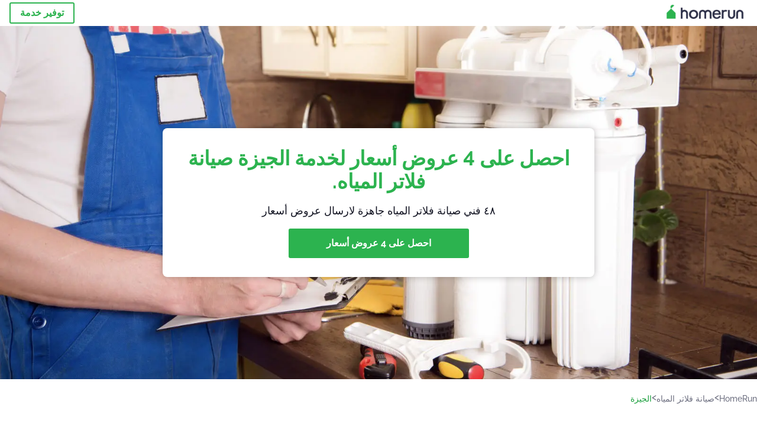

--- FILE ---
content_type: text/html; charset=utf-8
request_url: https://homerun.com.eg/%D8%A7%D9%84%D8%AC%D9%8A%D8%B2%D8%A9-%D8%B5%D9%8A%D8%A7%D9%86%D8%A9-%D9%81%D9%84%D8%A7%D8%AA%D8%B1-%D8%A7%D9%84%D9%85%D9%8A%D8%A7%D9%87
body_size: 96267
content:
<!doctype html><html lang="eg"><head><meta charset="utf-8"><title>أفضل 40 مزودي خدمة صيانة فلاتر المياه في HomeRun - الجيزة</title><base href="/"><meta name="viewport" content="width=device-width,initial-scale=1"><link rel="canonical" href="https://homerun.com.eg/الجيزة-صيانة-فلاتر-المياه"><link rel="preload" as="image" id="preload" href="https://cdn.armut.com/images/services/38503-maintenance-of-home-water-filter.jpg?v=1768981680376" imagesrcset="https://cdn.armut.com/images/services/mobile/38503-maintenance-of-home-water-filter.jpg?v=1768981680376 480w, https://cdn.armut.com/images/services/38503-maintenance-of-home-water-filter.jpg?v=1768981680376 800w"><link rel="preconnect" href="https://cdn.armut.com"><link rel="stylesheet" href="https://cdn.armut.com/css/fontawesome.css"><link rel="preconnect" href="https://dev.visualwebsiteoptimizer.com"><script id="vwoCode">window._vwo_code||function(){var e=747326,t=!1,n=window,i=document,o=i.querySelector("#vwoCode"),r="_vwo_"+e+"_settings",s={};try{var a=JSON.parse(localStorage.getItem("_vwo_"+e+"_config"));s=a&&"object"==typeof a?a:{}}catch(e){}var c="session"===s.stT?n.sessionStorage:n.localStorage;code={use_existing_jquery:function(){return"undefined"!=typeof use_existing_jquery?use_existing_jquery:void 0},library_tolerance:function(){return"undefined"!=typeof library_tolerance?library_tolerance:void 0},settings_tolerance:function(){return s.sT||2e3},hide_element_style:function(){return"{"+(s.hES||"opacity:0 !important;filter:alpha(opacity=0) !important;background:none !important")+"}"},hide_element:function(){return"string"==typeof s.hE?s.hE:"body"},getVersion:function(){return 2},finish:function(){if(!t){t=!0;var e=i.getElementById("_vis_opt_path_hides");e&&e.parentNode.removeChild(e)}},finished:function(){return t},load:function(e){var t=this.getSettings(),o=i.createElement("script");t?(o.textContent=t,i.getElementsByTagName("head")[0].appendChild(o),n.VWO&&!VWO.caE||(c.removeItem(r),this.load(e))):(o.fetchPriority="high",o.src=e,o.type="text/javascript",o.onerror=function(){_vwo_code.finish()},i.getElementsByTagName("head")[0].appendChild(o))},getSettings:function(){try{var e=c.getItem(r);if(!e)return;return e=JSON.parse(e),Date.now()>e.e?void c.removeItem(r):e.s}catch(e){return}},init:function(){if(!(i.URL.indexOf("__vwo_disable__")>-1)){var t=this.settings_tolerance();n._vwo_settings_timer=setTimeout((function(){_vwo_code.finish(),c.removeItem(r)}),t);var s=i.currentScript,a=i.createElement("style"),d=this.hide_element(),_=s&&!s.async&&d?d+this.hide_element_style():"",u=i.getElementsByTagName("head")[0];a.setAttribute("id","_vis_opt_path_hides"),o&&a.setAttribute("nonce",o.nonce),a.setAttribute("type","text/css"),a.styleSheet?a.styleSheet.cssText=_:a.appendChild(i.createTextNode(_)),u.appendChild(a),this.load("https://dev.visualwebsiteoptimizer.com/j.php?a="+e+"&u="+encodeURIComponent(i.URL)+"&vn=2")}}},n._vwo_code=code,code.init()}()</script><style ng-app-id="ng">.carousel-flickity:focus{outline:0}.carousel-flickity{overflow:hidden}.carousel-flickity .flickity-button{border:none;background:0 0;width:32px;height:35px;opacity:.4;position:absolute;top:calc(50% - 16px)}.carousel-flickity .flickity-button[disabled]{display:none}.carousel-flickity .previous{left:-22px}.carousel-flickity .next{right:-22px}.carousel-flickity .flickity-slider{height:100%}.flickity-page-dots{position:absolute;width:100%;bottom:-32px;padding:0;margin:0;list-style:none;text-align:center;line-height:1}.flickity-page-dots .dot{display:inline-block;width:10px;height:10px;margin:0 8px;background:#333;border-radius:50%;opacity:.25;cursor:pointer}.flickity-page-dots .dot.is-selected{opacity:1}body,html{height:100%;min-height:100%}body{margin:0;padding:0;font-variant-numeric:lining-nums;color:#111321!important;-webkit-font-smoothing:antialiased;-moz-osx-font-smoothing:grayscale;font-feature-settings:"kern";font-kerning:normal;font-variant-ligatures:common-ligatures;text-rendering:optimizeLegibility;line-height:normal;letter-spacing:normal}button,input,optgroup,select,textarea{color:inherit}input[type=email],input[type=number],input[type=password],input[type=tel],input[type=text],textarea{-webkit-appearance:none}ul{padding:0}a{text-decoration:none}*,:after,:before{box-sizing:border-box}*{font-family:Roboto,Raleway,Helvetica,Arial,sans-serif}h1,h2,h3,h4,p{margin:0}.button,.button__cta,.button__join-us{text-decoration:none;background:0 0;display:inline-block;text-align:center;white-space:nowrap;vertical-align:middle;-webkit-user-select:none;user-select:none;border:none;outline:0;cursor:pointer}.button:hover,.button__cta:hover,.button__join-us:hover{outline:0}.button__cta,.button__primary{text-transform:none;background-color:#2cb34f;color:#fff!important;font-weight:700;font-size:14px;border-radius:3px;line-height:18px}.button__cta:hover,.button__primary:hover{background-color:#1ca03e}.button__cta:active,.button__primary:active{background-color:#168f43}.button__cta:focus,.button__primary:focus{outline:0}.button__cta:disabled,.button__primary:disabled{opacity:.2}.button__join-us,.button__secondary{text-transform:none;background-color:#f8f8f8;color:#111321!important;font-weight:700;font-size:14px;border-radius:3px;line-height:18px}.button__join-us:hover,.button__secondary:hover{background-color:#ebebeb}.button__join-us:active,.button__secondary:active{background-color:#e3e4e6}.button__join-us:focus,.button__secondary:focus{outline:0}.button__join-us:disabled,.button__secondary:disabled{opacity:.2}.button__tertiary{text-transform:none;background-color:transparent;color:#111321!important;font-weight:700;font-size:14px;border-radius:3px;line-height:18px}.button__tertiary:hover{background-color:#ebebeb}.button__tertiary:active{background-color:#e3e4e6}.button__tertiary:focus{outline:0}.button__tertiary:disabled{opacity:.2}.button__primary-destructive{text-transform:none;background-color:#ee401d;color:#fff!important;font-weight:700;font-size:14px;border-radius:3px;line-height:18px}.button__primary-destructive:hover{background-color:#d63a1a}.button__primary-destructive:active{background-color:#be3317}.button__primary-destructive:focus{outline:0}.button__primary-destructive:disabled{opacity:.2}.button__secondary-destructive{text-transform:none;background-color:#f8f8f8;color:#be3317!important;font-weight:700;font-size:14px;border-radius:3px;line-height:18px}.button__secondary-destructive:hover{background-color:#ebebeb}.button__secondary-destructive:active{background-color:#e3e4e6}.button__secondary-destructive:focus{outline:0}.button__secondary-destructive:disabled{opacity:.2}.button__icon{border:none;background:0 0;padding:0;margin:0;cursor:pointer}.button__icon:focus{outline:0}.button__link{background:0 0;border:none;color:#168f43;font-size:16px;outline:0;cursor:pointer;padding:0}.button__link--bold{font-weight:700}.button__link--small{font-size:12px}.button__rounded{font-weight:700;font-size:12px;padding:8px 16px;line-height:1;width:auto;background-color:#f8f8f8;color:#168f43!important;border-radius:20px}.button__rounded:active,.button__rounded:hover{background-color:#f3f3f3}.button__rounded:focus{outline:0}.button__rounded:disabled{opacity:.2}.button--very-small{font-weight:700;font-size:10px;line-height:14px}.button--small{font-weight:700;font-size:12px;line-height:16px}.button--medium{font-weight:700;font-size:14px;line-height:18px}.button--big,.button__cta,.button__join-us{font-weight:700;font-size:16px;line-height:20px}.button--padding-very-small{padding:2px 12px}.button--padding-small{padding:4px 16px}.button--padding-medium{padding:8px 32px}.button--padding-big,.button__cta,.button__join-us{padding:13px 64px}.button__be-pro{font-weight:700;font-size:16px;border-radius:3px;padding:8px 16px;line-height:1;width:auto;background-color:transparent;color:#2cb34f!important;border:2px solid #2cb34f}.button__be-pro:hover{background-color:transparent}.button__be-pro:active{background-color:#1ca03e}.button__be-pro:focus{outline:0}.button__be-pro:disabled{opacity:.2}.button__be-pro:hover{border:2px solid #2cb34f}.button__join-us{width:100%;padding-left:0;padding-right:0}.button__cta{white-space:initial}@media (max-width:1023.98px){.button__cta{width:100%;padding-left:0;padding-right:0}.button__cta--hero{width:calc(100% - 71px)}}@media (min-width:768px){.button__cta--hero{max-width:247px}}@media (min-width:1024px){.button__cta:not(.button__cta--hero){width:100%;padding-left:0;padding-right:0}.button__cta--hero{font-size:16px;line-height:24px;max-width:none}}.manuel-content .read-more{position:absolute;background:0 0;border:none;bottom:24px;right:24px;z-index:2;color:#168f43;font-size:16px;font-weight:700;padding:0;cursor:pointer}.manuel-content .read-more:after{content:"";background:url(https://cdn.armut.com/images/seo-pages/chevron.svg) no-repeat left;width:18px;height:9px;display:inline-block;margin-left:5px}.manuel-content__title{font-weight:700;font-size:18px;position:relative;margin:0 0 32px}.manuel-content__title:before{content:" ";width:100px;height:2px;background-color:#2cb34f;display:block;position:absolute;bottom:-15px}.manuel-content__container{line-height:22px;box-shadow:0 15px 35px #343a4314,0 5px 15px #00000014,0 0 2px #0000001a;border-radius:6px;padding:16px 16px 32px;margin-top:16px;position:relative;background-color:#fff}.manuel-content__container:not(.long){overflow:hidden}.manuel-content__container.long{height:auto}.manuel-content__container.long .read-more{display:none}.manuel-content__container.long:after{display:none}.manuel-content p{margin-bottom:16px}@media (max-width:1023.98px){.manuel-content__bg{position:relative}.manuel-content__bg:before{content:" ";background:url(https://cdn.armut.com/images/seo-pages/curve.svg) no-repeat top left #d9f4e0;background-size:contain;position:absolute;width:100%;height:100%;opacity:.5;top:0;left:0}}@media (min-width:768px){.manuel-content .read-more{bottom:24px;right:unset;left:0}.manuel-content__container{box-shadow:none;padding:0;margin-top:40px;font-size:18px;line-height:28px}.manuel-content__title{font-size:28px}.manuel-content__title:before{content:" ";width:140px}}@font-face{font-family:Raleway;font-style:normal;font-display:swap;font-weight:500;src:url(https://cdn.armut.com/javascript/angular/seo/raleway-v19-latin-ext_latin-500.woff2) format("woff2")}@font-face{font-family:Raleway;font-style:normal;font-display:swap;font-weight:700;src:url(https://cdn.armut.com/javascript/angular/seo/raleway-v19-latin-ext_latin-700.woff2) format("woff2")}.flickity-page-dots .dot{width:40px;margin:0;background-color:#c5c6cd;height:1px;opacity:1;border-radius:0;vertical-align:middle}.flickity-page-dots .dot.is-selected{background-color:#2cb34f;height:3px;border-radius:2px}.flickity-slider{min-height:100%}</style><style ng-app-id="ng">.seo-links__title{font-size:18px;line-height:28px;font-weight:700;margin-bottom:16px}.seo-links__title--sub{font-size:16px;line-height:24px;font-weight:700;color:#168f43;display:inline-block;margin-bottom:8px}.seo-links__item{font-size:14px;line-height:21px;font-weight:700;color:#168f43;display:block;margin-bottom:8px}.seo-links__item:visited{color:#2cb34f}.seo-section__header{font-size:18px;line-height:20px}@media (min-width:1024px){.seo-section__header{font-size:28px;line-height:32px}}.container{width:100%;padding-right:12px;padding-left:12px;margin-right:auto;margin-left:auto}@media (min-width:1024px){.container{max-width:968px}}@media (min-width:1440px){.container{max-width:1024px}}@media (min-width:1768px){.container{max-width:1440px}}.row{display:flex;flex-wrap:wrap;margin-right:-12px;margin-left:-12px}@media (max-width:1023.98px){.row-sm-reverse{flex-wrap:wrap-reverse}}.row>[class^=col-]{padding-top:.75rem;padding-bottom:.75rem;position:relative;width:100%;padding-right:12px;padding-left:12px}.row.center{justify-content:center}.col-4{flex:0 0 33.333333%;max-width:33.333333%}.col-6{flex:0 0 50%;max-width:50%}.col-10{flex:0 0 83.333333%;max-width:83.333333%}.col-11{flex:0 0 auto;max-width:91.66666667%}.col-12{flex:0 0 100%;max-width:100%}@media (min-width:768px){.col-sm-3{flex:0 0 25%;max-width:25%}}@media (min-width:768px){.col-sm-10{flex:0 0 80.3%;max-width:80.3%}}@media (min-width:1024px){.col-md-4{flex:0 0 33.333333%;max-width:33.333333%}.col-md-6{flex:0 0 50%;max-width:50%}.col-md-8{flex:0 0 66.666667%;max-width:66.666667%}.col-md-10{flex:0 0 83.333333%;max-width:83.333333%}}.align-self-center{align-self:center}.align-self-bottom{align-self:flex-end}.flex-col-align-center{display:flex;flex-direction:column;align-items:center}.display-none{display:none}@media (min-width:1024px){.display-fl-md{display:flex}}@media (min-width:1024px){.display-bl-md{display:block}}#sticky{top:0;display:none;position:fixed;left:0;z-index:1;width:100%;background-color:#fff}#sticky-mobile{display:none;position:fixed;left:0;z-index:1;width:100%;background-color:#fff;bottom:0;padding:16px}app-breadcrumb{display:block;margin:0 0 4px 16px}@media (min-width:1024px){app-breadcrumb{margin:24px 0 0 24px}}.cta-desktop{display:none}@media (min-width:1024px){.cta-desktop{display:block;background-color:#fff;padding:32px 8px}}.cta-mobile{background-color:#fff;padding:32px 0}@media (min-width:1024px){.cta-mobile{display:none}}.cta-mobile button~a{margin-top:16px}.seo-links{display:block;margin-bottom:32px;max-height:190px;overflow:hidden}@media (max-width:1439.98px){.seo-links{text-align:center}}@media (min-width:1024px){.seo-links{background-color:#f8f8f8;border-radius:3px;padding:16px;overflow:initial;max-height:initial}}</style><meta name="description" content="تفحّص قائمتنا لأفضل فني صيانة فلاتر المياه في الجيزة، مرتبة حسب ملاحظات العملاء. احصل على 4 عروض الأسعار المخصصة من أفضل المتخصصين."><style ng-app-id="ng">app-header{padding:4px 16px;z-index:1;justify-content:space-between;align-items:center;display:flex;background-color:#fff}.logo{display:inline-block;padding:4px}</style><style ng-app-id="ng">app-hero{display:block;width:100%}.hero{display:flex;flex-direction:column;align-items:center;position:relative;text-align:center;min-height:400px;margin-bottom:60px}.hero__description{position:absolute;background-color:#fff;border-radius:8px;padding:28px;text-align:center;bottom:-50px;z-index:2;margin:0 28px;box-shadow:0 15px 35px #343a4314,0 5px 15px #00000014,0 0 2px #0000001a}@media (max-width:767.98px){.hero__description .button__primary{padding-left:0;padding-right:0;width:100%}}.hero__description__title{font-size:20px;line-height:24px;margin:0;color:#2cb34f}.hero__description__detail{font-size:14px;line-height:22px;margin:16px 0}.hero__image{position:absolute;top:0;left:0;width:100%;height:100%;max-height:312px;z-index:1;align-items:flex-start;display:flex}.hero__image img{object-fit:cover;height:100%;width:100%}@media (min-width:768px){.hero{display:flex;justify-content:center;align-items:center;min-height:312px;margin-bottom:30px}.hero--image{align-items:unset}.hero__description{position:static;bottom:unset;margin:0}}@media (min-width:1024px){.hero{min-height:598px;margin-bottom:0}.hero__image{max-height:none}.hero__description{max-width:730px;box-shadow:0 0 12px #00000040;padding:32px}.hero__description__title{font-size:34px;line-height:39px}.hero__description__detail{font-size:18px;line-height:28px}.hero__description--sticky{position:fixed;top:15px}}@media (min-width:1440px){.hero{min-height:544px}}</style><style ng-app-id="ng">app-breadcrumb[_ngcontent-ng-c1657238851]{display:block}.breadcrumb[_ngcontent-ng-c1657238851]{display:flex;column-gap:6px;margin:0}@media (min-width:1024px){.breadcrumb.has-bg[_ngcontent-ng-c1657238851]{background-color:#f3f3f3;padding:8px 32px}}.breadcrumb[_ngcontent-ng-c1657238851] li[_ngcontent-ng-c1657238851]{display:inline-block}.breadcrumb[_ngcontent-ng-c1657238851] li[_ngcontent-ng-c1657238851] a[_ngcontent-ng-c1657238851]{font-size:12px;line-height:18px;display:flex;align-items:center;column-gap:6px;color:#6e7081}.breadcrumb[_ngcontent-ng-c1657238851] li[_ngcontent-ng-c1657238851] a[_ngcontent-ng-c1657238851]:after{content:" > ";position:relative;top:-2px;display:inline-block;color:#6e7081;font-size:16px;margin:0}.breadcrumb[_ngcontent-ng-c1657238851] li[_ngcontent-ng-c1657238851]:last-child a[_ngcontent-ng-c1657238851]{color:#1ca03e}.breadcrumb[_ngcontent-ng-c1657238851] li[_ngcontent-ng-c1657238851]:last-child a[_ngcontent-ng-c1657238851]:after{display:none}@media (min-width:768px){.breadcrumb[_ngcontent-ng-c1657238851] li[_ngcontent-ng-c1657238851] a[_ngcontent-ng-c1657238851]{font-size:14px;line-height:18px}}</style><style ng-app-id="ng">footer{background-color:#2d3049;color:#fff;padding:16px 0;margin-top:16px}.footer{font-size:12px;line-height:16px}.footer__title{margin-bottom:16px}.footer__link-item{color:#fff;display:block;margin:8px 0}.footer__link-item:hover,.footer__link-item:visited{color:#fff}</style><style ng-app-id="ng">app-services[_ngcontent-ng-c373390194]{display:block}@media (min-width:768px){.why[_ngcontent-ng-c373390194]{padding:32px 16px}}.service-types[_ngcontent-ng-c373390194]{display:flex;flex-wrap:wrap;justify-content:space-between;color:#fff;font-size:14px;line-height:18px;font-weight:700}@media (min-width:768px){.service-types[_ngcontent-ng-c373390194]{font-size:12px;line-height:16px}}.service-types__item[_ngcontent-ng-c373390194]{display:flex;width:calc(50% - 10px);height:70px;max-width:162px;border-radius:4px;background-repeat:no-repeat;background-size:cover;padding:4px;align-items:flex-end;margin-bottom:46px}@media (min-width:768px){.service-types__item[_ngcontent-ng-c373390194]{width:162px;margin-bottom:30px}}service-types[_ngcontent-ng-c373390194]{--bg-pos-classic-swedish:50% center;--bg-pos-neck-and-back:60% center;--bg-pos-relaxed:40% center;--bg-pos-anti-stress:60% center;--bg-pos-deep-tissue:40% center;--bg-pos-thai:85% center;--bg-pos-aromatherapy:50% center;--bg-pos-foot-reflexology:90% center;--bg-pos-cellulite:60% center;--bg-pos-sports:50% center}</style><style ng-app-id="ng">[_nghost-ng-c3908937763]{display:flex;flex-wrap:wrap;flex:1 100%;row-gap:20px;column-gap:12px;--icon-width:40px;--icon-height:42px}@media (min-width:768px){[_nghost-ng-c3908937763]{--icon-width:50px;--icon-height:47px;row-gap:24px}}.why__header[_ngcontent-ng-c3908937763]{width:100%;text-align:center}@media (min-width:768px){.why__header[_ngcontent-ng-c3908937763]{margin:32px 0 20px}}.reason-list[_ngcontent-ng-c3908937763]{list-style:none;margin:0;display:flex;flex-direction:column;row-gap:16px;width:100%}.reason-list__item[_ngcontent-ng-c3908937763]{display:flex;flex-direction:column;align-items:center;row-gap:16px;background-color:#f8f8f8;border-radius:12px;padding:16px 32px}.reason-list__item-text[_ngcontent-ng-c3908937763]{font-size:14px;line-height:22px;text-align:center;color:#111321;display:flex;flex-direction:column;row-gap:4px}.reason-list__item-text[_ngcontent-ng-c3908937763] b[_ngcontent-ng-c3908937763]{font-size:24px;line-height:28px}@media (min-width:768px){.reason-list[_ngcontent-ng-c3908937763]{display:grid;grid-template-columns:repeat(4,1fr);grid-template-rows:1fr;column-gap:24px}.reason-list[_ngcontent-ng-c3908937763] li[_ngcontent-ng-c3908937763]:first-child:nth-last-child(2){grid-column:2}.reason-list__item[_ngcontent-ng-c3908937763]{font-size:16px;line-height:24px;padding:28px 0;background-color:transparent;row-gap:12px}.reason-list__item[_ngcontent-ng-c3908937763] b[_ngcontent-ng-c3908937763]{font-size:34px;line-height:40px}}@media (min-width:1440px){.reason-list[_ngcontent-ng-c3908937763]{column-gap:56px}}.guarantee[_ngcontent-ng-c3908937763]{display:flex;grid-column-start:1;grid-column-end:5;flex-direction:row;column-gap:28px;padding:24px 28px;border-top:1.5px solid #d9e7d9;border-bottom:1.5px solid #d9e7d9;border-radius:0;--icon-width:36px;--icon-height:36px}.guarantee__description[_ngcontent-ng-c3908937763]{flex-grow:1;flex-shrink:1;flex-basis:0;font-size:14px;line-height:22px;color:#111321}</style><style ng-app-id="ng">[_nghost-ng-c3364205910]{display:block}</style><style ng-app-id="ng">.best-pros__title[_ngcontent-ng-c2221530068]{margin:16px 0;text-align:center;padding:0 12px}@media (min-width:768px){.best-pros__title[_ngcontent-ng-c2221530068]{margin:64px auto 32px}}@media (min-width:768px){.best-pros__title[_ngcontent-ng-c2221530068]{padding:0;margin:0 auto 32px}}@media (min-width:1024px){.best-pros__title[_ngcontent-ng-c2221530068]{text-align:initial}}.comments[_ngcontent-ng-c2221530068]{background-color:#f8f8f8;padding:16px 0 0}.comments__title[_ngcontent-ng-c2221530068]{text-align:center;margin-bottom:24px}@media (min-width:1024px){.comments__title[_ngcontent-ng-c2221530068]{font-size:28px;line-height:32px}}</style><style ng-app-id="ng">[_nghost-ng-c1878075491]{display:block}</style><style ng-app-id="ng">[_nghost-ng-c3970172407]{width:var(--icon-width,initial);height:var(--icon-height,initial)}svg[_ngcontent-ng-c3970172407]{width:100%;height:100%}</style><style ng-app-id="ng">[_nghost-ng-c4011191022]{width:var(--icon-width,initial);height:var(--icon-height,initial)}svg[_ngcontent-ng-c4011191022]{width:100%;height:100%}</style><style ng-app-id="ng">.how-it-works{text-align:center}.how-it-works__title{font-weight:700;font-size:24px;line-height:28px;margin:16px 0}@media (min-width:1024px){.how-it-works__title{font-size:28px;line-height:33px}}@media (min-width:768px){.how-it-works__title{margin:60px auto 32px}}.how-it-works__text{padding:16px}.how-it-works__item{font-size:18px;line-height:24px;font-weight:700}.how-it-works__description{font-size:16px;line-height:24px}.how-it-works__image img{width:164px;margin:0 auto}.seo-section__header{font-size:18px;line-height:20px}@media (min-width:1024px){.seo-section__header{font-size:28px;line-height:32px}}how-it-works{display:block;padding:0 12px}.how-it-works__image{display:flex;align-items:center;justify-content:center;width:160px;height:160px;border-radius:50%;background-color:#f8f8f8}.how-it-works__image .message-bubbles{width:78px;height:78px}.how-it-works__image .credit-card{width:82px;height:75px}.how-it-works__image .scale{width:95px;height:94px}.how-it-works__image .thumbs-up{width:80px;height:80px}@media (min-width:1024px){.how-it-works .message-bubbles{width:82px;height:82px}.how-it-works .scale{width:106px;height:106px}.how-it-works .credit-card{width:86px;height:79px}.how-it-works .thumbs-up{width:69px;height:69px}}</style><style ng-app-id="ng">[_nghost-ng-c1157143673]{width:var(--icon-width,initial);height:var(--icon-height,initial)}svg[_ngcontent-ng-c1157143673]{width:100%;height:100%}</style><style ng-app-id="ng">[_nghost-ng-c3428779544]{width:var(--icon-width,initial);height:var(--icon-height,initial)}svg[_ngcontent-ng-c3428779544]{width:100%;height:100%}</style><style ng-app-id="ng">.similar-services[_ngcontent-ng-c3931206374]{padding-top:16px}.similar-services__title[_ngcontent-ng-c3931206374]{margin-bottom:32px}.similar-services__list[_ngcontent-ng-c3931206374]{display:flex;flex-direction:column;row-gap:12px;margin-bottom:8px}.similar-services__item[_ngcontent-ng-c3931206374]{font-size:14px;line-height:18px;margin:0}@media (min-width:1024px){.similar-services__title[_ngcontent-ng-c3931206374]{margin:32px 0 44px;text-align:center}.similar-services__list[_ngcontent-ng-c3931206374]{flex-direction:row;column-gap:80px;justify-content:center}.similar-services__list.grid[_ngcontent-ng-c3931206374]{display:grid;grid-template-columns:repeat(3,1fr);row-gap:32px}.similar-services__list.flex-col[_ngcontent-ng-c3931206374]{flex-direction:column;row-gap:32px}.similar-services__item[_ngcontent-ng-c3931206374]{font-size:18px;line-height:20.88px;margin:0;text-align:center}}@media (max-width:1439.98px){.similar-services[_ngcontent-ng-c3931206374]{text-align:center}}</style><style ng-app-id="ng">[_nghost-ng-c1718937569]{width:var(--icon-width,initial);height:var(--icon-height,initial)}svg[_ngcontent-ng-c1718937569]{width:100%;height:100%}</style><style ng-app-id="ng">[_nghost-ng-c607147422]{display:inline-block;width:var(--icon-width,initial);height:var(--icon-height,initial)}svg[_ngcontent-ng-c607147422]{width:100%;height:100%}@media (max-width:768px){svg.price-comments[_ngcontent-ng-c607147422]{width:15px;height:14px;margin-right:6px}}@media (min-width:768px){svg.price-comments[_ngcontent-ng-c607147422]{margin-right:6px}}</style><style ng-app-id="ng">[_nghost-ng-c1042836048]{width:var(--icon-width,initial);height:var(--icon-height,initial)}svg[_ngcontent-ng-c1042836048]{width:100%;height:100%}</style><style ng-app-id="ng">[_nghost-ng-c3255838202]{width:var(--icon-width,initial);height:var(--icon-height,initial)}svg[_ngcontent-ng-c3255838202]{width:100%;height:100%}</style><style ng-app-id="ng">app-pro-card{display:flex;justify-content:space-between;width:100%;margin-bottom:32px}app-pro-card a,app-pro-card a:focus,app-pro-card a:hover,app-pro-card a:visited{color:#111321}app-pro-card .button__link{font-size:12px;line-height:14px}app-pro-card p{font-size:14px;line-height:18px}.pro-card__photo{border:#e3e4e6;border-radius:50%;width:58px;height:58px;max-width:58px}@media (min-width:1024px){.pro-card__photo{width:80px;height:80px;max-width:80px}}.pro-card__photo.callAngularApps{cursor:pointer}.pro-card__detail{width:calc(100% - 70px)}@media (min-width:1024px){.pro-card__detail{width:calc(100% - 96px)}}.pro-card__name{font-size:18px;line-height:24px;font-weight:700}.pro-card__name.callAngularApps{cursor:pointer}.pro-card__date,.pro-card__place{font-weight:400;font-size:12px;line-height:14px}@media (min-width:1024px){.pro-card__date,.pro-card__place{font-size:14px;line-height:18px}}.pro-card__place{margin:2px 0 4px}.pro-card__info{margin-bottom:16px;word-break:break-word}.pro-card__button{background:0 0;border:none;cursor:pointer}</style><style ng-app-id="ng">app-comments[_ngcontent-ng-c3881927590]{display:block;background-color:#f8f8f8}@media (min-width:1024px){app-comments[_ngcontent-ng-c3881927590]{margin-left:0;margin-right:0}}.carousel-container[_ngcontent-ng-c3881927590]{max-width:100vw;overflow:hidden;padding-bottom:32px}.comments[_ngcontent-ng-c3881927590]{position:relative}.comments.flickity-enabled[_ngcontent-ng-c3881927590]{visibility:visible;overflow:initial}.comments__item[_ngcontent-ng-c3881927590]{cursor:pointer;display:flex;flex-direction:column;align-items:flex-start;background-color:#fff;width:70%;padding:24px;margin:0 8px;min-height:100%}@media (min-width:1024px){.comments__item[_ngcontent-ng-c3881927590]{background-color:transparent;margin:0;width:100%}}.comments__item__name[_ngcontent-ng-c3881927590]{font-size:14px;line-height:21px;font-weight:700}.comments__item__date[_ngcontent-ng-c3881927590],.comments__item__detail[_ngcontent-ng-c3881927590],.comments__item__service-name[_ngcontent-ng-c3881927590]{font-size:12px;line-height:18px;font-weight:400}.comments__item__date[_ngcontent-ng-c3881927590],.comments__item__service-name[_ngcontent-ng-c3881927590]{color:#6e7081}.comments__item__detail[_ngcontent-ng-c3881927590]{color:#111321}.comments__item__stars[_ngcontent-ng-c3881927590]{display:flex;column-gap:2px;margin:4px 0}.comments__item__stars[_ngcontent-ng-c3881927590] icon-star[_ngcontent-ng-c3881927590]{--icon-width:19px}@media (min-width:1024px){.comments[_ngcontent-ng-c3881927590]{visibility:visible;margin:0}.comments[_ngcontent-ng-c3881927590] icon-star[_ngcontent-ng-c3881927590] svg[_ngcontent-ng-c3881927590]{height:31px;width:32px}}.price[_ngcontent-ng-c3881927590] .comments__item[_ngcontent-ng-c3881927590]{box-shadow:0 15px 35px #343a4314,0 5px 15px #00000014,0 0 2px #0000001a;border-radius:6px}@media (min-width:768px){.price[_ngcontent-ng-c3881927590] .comments__item[_ngcontent-ng-c3881927590]{opacity:.7;background-color:#fff;width:450px;padding:32px;transform:scale(.8)}.price[_ngcontent-ng-c3881927590] .comments__item__stars[_ngcontent-ng-c3881927590]{margin-bottom:16px}.price[_ngcontent-ng-c3881927590] .comments__item__date[_ngcontent-ng-c3881927590]{position:absolute;right:32px}.price[_ngcontent-ng-c3881927590] .comments__item__date[_ngcontent-ng-c3881927590],.price[_ngcontent-ng-c3881927590] .comments__item__name[_ngcontent-ng-c3881927590]{margin-bottom:8px}.price[_ngcontent-ng-c3881927590] .comments__item__date[_ngcontent-ng-c3881927590],.price[_ngcontent-ng-c3881927590] .comments__item__detail[_ngcontent-ng-c3881927590],.price[_ngcontent-ng-c3881927590] .comments__item__name[_ngcontent-ng-c3881927590],.price[_ngcontent-ng-c3881927590] .comments__item__service-name[_ngcontent-ng-c3881927590]{font-size:16px}.price[_ngcontent-ng-c3881927590] .comments__item.is-selected[_ngcontent-ng-c3881927590]{opacity:1;transform:unset}}.price[_ngcontent-ng-c3881927590] .comments__item__stars[_ngcontent-ng-c3881927590]{display:block}</style><style ng-app-id="ng">.seo-section__header{font-size:18px;line-height:20px}@media (min-width:1024px){.seo-section__header{font-size:28px;line-height:32px}}app-faq{display:block}app-faq h2{text-align:center}app-faq ul{list-style:none}.faq{font-size:14px;line-height:22px}.faq__question{display:block;margin-bottom:8px}.faq__qa-set{margin-bottom:16px}</style><link rel="apple-touch-icon" sizes="57x57" href="https://cdn.armut.com/images/Favicons/ahomerun-apple-icon-57x57.png">
<link rel="apple-touch-icon" sizes="60x60" href="https://cdn.armut.com/images/Favicons/ahomerun-apple-icon-60x60.png">
<link rel="apple-touch-icon" sizes="72x72" href="https://cdn.armut.com/images/Favicons/ahomerun-apple-icon-72x72.png">
<link rel="apple-touch-icon" sizes="76x76" href="https://cdn.armut.com/images/Favicons/ahomerun-apple-icon-76x76.png">
<link rel="apple-touch-icon" sizes="114x114"
  href="https://cdn.armut.com/images/Favicons/ahomerun-apple-icon-114x114.png">
<link rel="apple-touch-icon" sizes="120x120"
  href="https://cdn.armut.com/images/Favicons/ahomerun-apple-icon-120x120.png">
<link rel="apple-touch-icon" sizes="144x144"
  href="https://cdn.armut.com/images/Favicons/ahomerun-apple-icon-144x144.png">
<link rel="apple-touch-icon" sizes="152x152"
  href="https://cdn.armut.com/images/Favicons/ahomerun-apple-icon-152x152.png">
<link rel="apple-touch-icon" sizes="180x180"
  href="https://cdn.armut.com/images/Favicons/ahomerun-apple-icon-180x180.png">
<link rel="icon" type="image/png" href="https://cdn.armut.com/images/Favicons/ahomerun-favicon-16x16.png" sizes="16x16">
<link rel="icon" type="image/png" href="https://cdn.armut.com/images/Favicons/ahomerun-favicon-32x32.png" sizes="32x32">
<link rel="icon" type="image/png" href="https://cdn.armut.com/images/Favicons/ahomerun-favicon-96x96.png" sizes="96x96">
<link rel="icon" type="image/png" href="https://cdn.armut.com/images/Favicons/ahomerun-android-icon-192x192.png"
  sizes="192x192">
<meta name="msapplication-TileColor" content="#00a300">
<meta name="msapplication-TileImage" content="https://cdn.armut.com/images/Favicons/ahomerun-apple-icon-144x144.png">

<script>
  window.dataLayer = window.dataLayer || [];
</script>
<style>
  .async-hide {
    opacity: 0 !important
  }
</style>
<script> (function (a, s, y, n, c, h, i, d, e) {
    s.className += ' ' + y;
    h.start = 1 * new Date;
    h.end = i = function () {
      s.className = s.className.replace(RegExp(' ?' + y), '')
    };
    (a[n] = a[n] || []).hide = h;
    setTimeout(function () {
      i();
      h.end = null
    }, c);
    h.timeout = c;
  })(window, document.documentElement, 'async-hide', 'dataLayer', 4000, {
    'GTM-5BZDGD5': true
  });</script>
<!-- Modified Analytics code with Optimize plugin -->
<script>
  (function (i, s, o, g, r, a, m) {
    i['GoogleAnalyticsObject'] = r;
    i[r] = i[r] || function () {
      (i[r].q = i[r].q || []).push(arguments)
    }, i[r].l = 1 * new Date();
    a = s.createElement(o),
      m = s.getElementsByTagName(o)[0];
    a.async = 1;
    a.src = g;
    m.parentNode.insertBefore(a, m)
  })(window, document, 'script', 'https://www.google-analytics.com/analytics.js', 'ga');
  ga('create', 'UA-7211276-6', 'auto');
  ga('require', 'GTM-5BZDGD5');
</script>

<!-- Google Tag Manager -->
<script>(function (w, d, s, l, i) { w[l] = w[l] || []; w[l].push({ 'gtm.start': new Date().getTime(), event: 'gtm.js' }); var f = d.getElementsByTagName(s)[0], j = d.createElement(s), dl = l != 'dataLayer' ? '&l=' + l : ''; j.async = true; j.src = 'https://www.googletagmanager.com/gtm.js?id=' + i + dl; f.parentNode.insertBefore(j, f); })(window, document, 'script', 'dataLayer', 'GTM-KGN6GCQ');</script>
<!-- End Google Tag Manager -->
</head>

<body dir="rtl">
  <noscript><iframe src="https://www.googletagmanager.com/ns.html?id=GTM-KGN6GCQ" height="0" width="0"
      style="display:none;visibility:hidden"></iframe></noscript><app-root ng-version="16.2.12" ng-server-context="ssg"><router-outlet></router-outlet><app-service-factory><input id="serviceId" type="hidden" value="38503"><input id="arealevel1id" type="hidden" value="30099"><input id="arealevel2id" type="hidden"><input id="serviceName" type="hidden" value="صيانة فلاتر المياه"><input id="serviceImageUrl" type="hidden" value="38503-maintenance-of-home-water-filter.jpg"><input id="bm" type="hidden" value="1"><input id="configurationUrl" type="hidden" value="https://configuration.armut.com/"><input id="cobUrl" type="hidden" value="https://cdn.armut.com/javascript/angular/CustomerOnboarding/"><input id="cobLanguageUrl" type="hidden" value="ar-EG"><input id="countryId" type="hidden" value="7"><input id="collectorHost" type="hidden" value="c.homerun.com.eg"><input id="countryCode" type="hidden" value="EG"><app-header data-testid="seo-header"><a class="logo" href="https://homerun.com.eg"><img height="100%" loading="lazy" width="136" class="js-sentinel-button" alt="https://homerun.com.eg" src="https://cdn.armut.com/images/themes/homerun/logo-negative.png" data-buttonname="SEOS1_topLeftLogo_homepage"></a><a data-testid="seo-key-element" type="button" class="button button__be-pro js-sentinel-button" href="https://homerun.com.eg/prosignup-38503" title="توفير خدمة" data-buttonname="SEOS1_topRightProSignup_proSignupWid">توفير خدمة</a></app-header><app-hero data-testid="seo-service-hero"><div class="hero" title="صيانة فلاتر المياه"><picture class="hero__image"><source media="(max-width: 479px)" srcset="https://cdn.armut.com/images/services/mobile/38503-maintenance-of-home-water-filter.jpg?v=1768981680376"><source media="(max-width: 920px)" srcset="https://cdn.armut.com/images/services/38503-maintenance-of-home-water-filter.jpg?v=1768981680376"><source media="(max-width: 1400px)" srcset="https://cdn.armut.com/images/services/desktop/38503-maintenance-of-home-water-filter.jpg?v=1768981680376"><source media="(min-width: 1400px)" srcset="https://cdn.armut.com/images/services/desktop-large/38503-maintenance-of-home-water-filter.jpg?v=1768981680376"><img alt="صيانة فلاتر المياه" src="https://cdn.armut.com/images/services/38503-maintenance-of-home-water-filter.jpg?v=1768981680376"></picture><div id="hero__description" class="hero__description"><h1 data-testid="seo-key-element" class="hero__description__title">احصل على 4 عروض أسعار لخدمة الجيزة صيانة فلاتر المياه.</h1><p data-testid="seo-key-element" class="hero__description__detail">٤٨ فني صيانة فلاتر المياه جاهزة لارسال عروض أسعار</p><button data-testid="seo-key-element" type="button" class="callAngularApps button__cta button__cta--hero js-sentinel-button" data-buttonname="SEOS1_stickyWeb_COB" data-url="/quote/service/38503/1">احصل على 4 عروض أسعار</button></div></div></app-hero><app-breadcrumb data-testid="seo-breadcrumb" _nghost-ng-c1657238851><ul _ngcontent-ng-c1657238851 itemscope itemtype="http://schema.org/BreadcrumbList" class="breadcrumb"><li _ngcontent-ng-c1657238851 itemprop="itemListElement" itemscope itemtype="http://schema.org/ListItem"><a _ngcontent-ng-c1657238851 itemprop="item" title="HomeRun" href="https://homerun.com.eg"><span _ngcontent-ng-c1657238851 itemprop="name" class="js-sentinel-button" data-buttonname="SEOS1_breadcrumb_homepage">HomeRun</span></a><meta _ngcontent-ng-c1657238851 itemprop="position" content="1"></li><li _ngcontent-ng-c1657238851 itemprop="itemListElement" itemscope itemtype="http://schema.org/ListItem"><a _ngcontent-ng-c1657238851 itemprop="item" title="صيانة فلاتر المياه" href="https://homerun.com.eg/صيانة-فلاتر-المياه"><span _ngcontent-ng-c1657238851 itemprop="name" class="js-sentinel-button" data-buttonname="SEOS1_breadcrumb_SEOS">صيانة فلاتر المياه</span></a><meta _ngcontent-ng-c1657238851 itemprop="position" content="2"></li><li _ngcontent-ng-c1657238851 itemprop="itemListElement" itemscope itemtype="http://schema.org/ListItem"><a _ngcontent-ng-c1657238851 itemprop="item" style="pointer-events:none;cursor:default"><span _ngcontent-ng-c1657238851 itemprop="name">الجيزة</span></a><meta _ngcontent-ng-c1657238851 itemprop="position" content="3"></li></ul></app-breadcrumb><app-default-service _nghost-ng-c373390194><section _ngcontent-ng-c373390194 class="why"><div _ngcontent-ng-c373390194 class="container"><div _ngcontent-ng-c373390194 class="row"><div _ngcontent-ng-c373390194 class="col-12"><app-why _ngcontent-ng-c373390194 data-testid="seo-why" _nghost-ng-c3908937763><h2 _ngcontent-ng-c3908937763 class="seo-section__header why__header">لماذا يجب أن تفضل هوم رن لـ الجيزة صيانة فلاتر المياه؟</h2><ul _ngcontent-ng-c3908937763 class="reason-list"><li _ngcontent-ng-c3908937763 class="reason-list__item"><icon-bag _ngcontent-ng-c3908937763 _nghost-ng-c3970172407><svg _ngcontent-ng-c3970172407="" xmlns="http://www.w3.org/2000/svg" viewBox="0 0 38 36" fill="none"><g _ngcontent-ng-c3970172407="" clip-path="url(#clip0_748_3454)"><path _ngcontent-ng-c3970172407="" d="M34.1758 10.2319V17.0816H22.252V15.94C22.252 14.6842 21.2764 13.6567 20.084 13.6567H17.916C16.7236 13.6567 15.748 14.6842 15.748 15.94V17.0816H3.82422V10.2319C3.82422 9.60397 4.31201 9.09024 4.9082 9.09024H33.0918C33.688 9.09024 34.1758 9.60397 34.1758 10.2319Z" fill="#2cb34f"/><path _ngcontent-ng-c3970172407="" d="M33.0918 7.18041H26.5879V6.09842C26.5879 3.12295 24.1489 0.688477 21.168 0.688477H16.832C13.8511 0.688477 11.4121 3.12295 11.4121 6.09842V7.18041H4.90821C3.11963 7.18041 1.65625 8.6411 1.65625 10.4264V32.0662C1.65625 33.8514 3.11963 35.3121 4.90821 35.3121H33.0918C34.8804 35.3121 36.3438 33.8514 36.3438 32.0662V10.4264C36.3438 8.6411 34.8804 7.18041 33.0918 7.18041ZM13.5801 6.09842C13.5801 4.31314 15.0435 2.85245 16.832 2.85245H21.168C22.9566 2.85245 24.4199 4.31314 24.4199 6.09842V7.18041H13.5801V6.09842ZM34.1758 32.0662C34.1758 32.6613 33.688 33.1482 33.0918 33.1482H4.90821C4.31201 33.1482 3.82422 32.6613 3.82422 32.0662V19.0823H15.7481V20.1643C15.7481 21.3545 16.7236 22.3283 17.916 22.3283H20.084C21.2764 22.3283 22.252 21.3545 22.252 20.1643V19.0823H34.1758V32.0662ZM17.916 20.1643V15.8363H20.084V20.1643H17.916ZM34.1758 16.9183H22.252V15.8363C22.252 14.6461 21.2764 13.6723 20.084 13.6723H17.916C16.7236 13.6723 15.7481 14.6461 15.7481 15.8363V16.9183H3.82422V10.4264C3.82422 9.83128 4.31201 9.34439 4.90821 9.34439H33.0918C33.688 9.34439 34.1758 9.83128 34.1758 10.4264V16.9183Z" fill="#111321"/></g><defs _ngcontent-ng-c3970172407=""><clipPath _ngcontent-ng-c3970172407="" id="clip0_748_3454"><rect _ngcontent-ng-c3970172407="" width="37" height="35" fill="white" transform="translate(0.5 0.5)"/></clipPath></defs></svg></icon-bag><p _ngcontent-ng-c3908937763 data-testid="seo-key-element" dynamicencapsulation class="reason-list__item-text">بمجموع صيانة فلاتر المياه ٤٨ جاهزون لتقديم أجود الخدمات في الجيزة</p></li><li _ngcontent-ng-c3908937763 class="reason-list__item"><icon-star _ngcontent-ng-c3908937763 _nghost-ng-c607147422><svg _ngcontent-ng-c607147422="" fill="none" xmlns="http://www.w3.org/2000/svg" class="star" viewBox="0 0 19 17"><path _ngcontent-ng-c607147422="" fill-rule="evenodd" clip-rule="evenodd" d="M9.96106 1.08278C9.78864 0.676846 9.21334 0.676722 9.04074 1.08258L7.1897 5.43516C7.14613 5.5376 7.04943 5.60749 6.9385 5.61672L1.71692 6.0512C1.45126 6.07331 1.34424 6.40504 1.5469 6.57823L5.50857 9.96387C5.59405 10.0369 5.63151 10.1517 5.60559 10.2611L4.41026 15.3082C4.34911 15.5665 4.62867 15.7711 4.85632 15.6348L9.34696 12.9455C9.44188 12.8886 9.56038 12.8886 9.65529 12.9455L14.1431 15.6345C14.3707 15.7709 14.6503 15.5663 14.5892 15.3081L13.3944 10.2611C13.3685 10.1516 13.4059 10.0369 13.4914 9.96388L17.4531 6.57824C17.6558 6.40505 17.5487 6.07331 17.2831 6.05121L12.061 5.61673C11.95 5.60749 11.8533 5.53755 11.8098 5.43505L9.96106 1.08278Z" fill="#2cb34f" stroke="#111321"/></svg></icon-star><p _ngcontent-ng-c3908937763 data-testid="seo-key-element" dynamicencapsulation class="reason-list__item-text">وسطيا ٤٫٦ نقاط التقييمات تسهل عليك عملية اختيار مقدم الخدمة المناسب الجيزة</p></li><li _ngcontent-ng-c3908937763 class="reason-list__item"><icon-comment-bubbles _ngcontent-ng-c3908937763 _nghost-ng-c1042836048><svg _ngcontent-ng-c1042836048="" xmlns="http://www.w3.org/2000/svg" width="24" height="24" viewBox="0 0 37 38" fill="none"><g _ngcontent-ng-c1042836048="" clip-path="url(#clip0_748_3460)"><path _ngcontent-ng-c1042836048="" d="M33.8145 0.395996H12.6865C10.7497 0.395996 9.16514 1.96571 9.16514 3.88426V12.0235H3.29624C1.35951 12.0235 -0.225098 13.5933 -0.225098 15.5118V36.4414C-0.225098 36.9065 0.0683546 37.3135 0.479178 37.4879C0.596556 37.546 0.772616 37.6041 0.948683 37.6041C1.24213 37.6041 1.53559 37.4879 1.77034 37.2553L5.76119 33.3019C5.99595 33.0694 6.28939 32.9531 6.58283 32.9531H24.3656C26.3024 32.9531 27.887 31.3834 27.887 29.4649V21.3256H30.4106C30.704 21.3256 30.9975 21.4419 31.2322 21.6744L35.2231 25.6278C35.4578 25.8603 35.7513 25.9766 36.0447 25.9766C36.2208 25.9766 36.3382 25.9766 36.5142 25.8603C36.9251 25.6859 37.2185 25.2789 37.2185 24.8138V3.88426C37.3359 1.96571 35.81 0.395996 33.8145 0.395996ZM25.5981 29.4649C25.5981 30.1044 25.0699 30.6276 24.4243 30.6276H6.64152C5.7025 30.6276 4.82216 30.9764 4.17658 31.6741L2.18116 33.6508V15.5118C2.18116 14.8723 2.70936 14.349 3.35494 14.349H24.483C25.1286 14.349 25.6568 14.8723 25.6568 15.5118V29.4649H25.5981ZM34.9883 21.9651L32.9929 19.9884C32.3473 19.3489 31.467 18.9419 30.528 18.9419H28.0043V15.4537C28.0043 13.5351 26.4197 11.9654 24.483 11.9654H11.5714V3.82614C11.5714 3.18662 12.0996 2.66338 12.7452 2.66338H33.8732C34.5188 2.66338 35.047 3.18662 35.047 3.82614V21.9651H34.9883Z" fill="#111321"/><path _ngcontent-ng-c1042836048="" d="M15.8795 24.8134C15.8795 25.1041 15.7621 25.3948 15.5274 25.6273C15.2926 25.8599 14.9992 25.9761 14.7057 25.9761H7.66304C7.01746 25.9761 6.48926 25.4529 6.48926 24.8134C6.48926 24.5227 6.60664 24.232 6.8414 23.9995C7.07615 23.7669 7.36959 23.6506 7.66304 23.6506H14.7057C15.3513 23.6506 15.8795 24.1739 15.8795 24.8134Z" fill="#2cb34f"/><path _ngcontent-ng-c1042836048="" d="M28.7911 9.69758H17.0533C16.4077 9.69758 15.8795 9.17434 15.8795 8.53482C15.8795 7.89531 16.4077 7.37207 17.0533 7.37207H28.7911C29.4367 7.37207 29.9649 7.89531 29.9649 8.53482C29.9649 9.17434 29.4953 9.69758 28.7911 9.69758Z" fill="#2cb34f"/><path _ngcontent-ng-c1042836048="" d="M20.5746 20.1624C20.5746 20.4531 20.4573 20.7438 20.2225 20.9763C19.9877 21.2089 19.6943 21.3251 19.4008 21.3251H7.66304C7.01746 21.3251 6.48926 20.8019 6.48926 20.1624C6.48926 19.8717 6.60664 19.581 6.8414 19.3484C7.07615 19.1159 7.36959 18.9996 7.66304 18.9996H19.4008C20.0464 18.9996 20.5746 19.5229 20.5746 20.1624Z" fill="#2cb34f"/><path _ngcontent-ng-c1042836048="" d="M15.8795 24.8134C15.8795 25.1041 15.7621 25.3948 15.5274 25.6273C15.2926 25.8599 14.9992 25.9761 14.7057 25.9761H7.66304C7.01746 25.9761 6.48926 25.4529 6.48926 24.8134C6.48926 24.5227 6.60664 24.232 6.8414 23.9995C7.07615 23.7669 7.36959 23.6506 7.66304 23.6506H14.7057C15.3513 23.6506 15.8795 24.1739 15.8795 24.8134Z" fill="#2cb34f"/></g><defs _ngcontent-ng-c1042836048=""><clipPath _ngcontent-ng-c1042836048="" id="clip0_748_3460"><rect _ngcontent-ng-c1042836048="" width="37" height="38" fill="white"/></clipPath></defs></svg></icon-comment-bubbles><p _ngcontent-ng-c3908937763 data-testid="seo-key-element" dynamicencapsulation class="reason-list__item-text">مجموعة من ١٢ التقييمات الحقيقية و المصدقة من الجيزة سوف تكون مفيدة لعملية الاختيار</p></li><li _ngcontent-ng-c3908937763 class="reason-list__item"><icon-user _ngcontent-ng-c3908937763 _nghost-ng-c4011191022><svg _ngcontent-ng-c4011191022="" fill="none" viewBox="0 0 24 24" xmlns="http://www.w3.org/2000/svg" width="24" height="24"><path _ngcontent-ng-c4011191022="" fill-rule="evenodd" clip-rule="evenodd" d="M13.0002 4H11.0002C9.62269 4 8.50018 5.12251 8.50018 6.50003V10.0001C8.50018 10.9476 8.87268 11.8326 9.54744 12.4976C10.2077 13.1451 11.0752 13.5001 12.0002 13.5001H12.0627C13.9577 13.4651 15.5003 11.8526 15.5003 9.90007V6.50003C15.5003 5.12251 14.3777 4 13.0002 4ZM12.0451 12.5C13.4001 12.475 14.5002 11.31 14.5002 9.89998V6.49994C14.5002 5.67243 13.8279 4.99992 13.0001 4.99992H11.0001C10.1724 4.99992 9.50009 5.67243 9.50009 6.49994V9.99998C9.50009 10.6775 9.76535 11.31 10.2476 11.785C10.7301 12.2575 11.3726 12.5075 12.0451 12.5Z" fill="#404259"/><path _ngcontent-ng-c4011191022="" fill-rule="evenodd" clip-rule="evenodd" d="M17.5002 20.0001H6.50003C5.12176 20.0001 4 18.8785 4 17.5V14.6775C4 14.0617 4.36925 13.5147 4.94026 13.284L7.23104 12.368C7.64904 12.2007 8.1303 12.3357 8.3998 12.6962C9.25681 13.8425 10.5691 14.5 12.0001 14.5C13.4314 14.5 14.7436 13.8425 15.6006 12.6962C15.8699 12.3357 16.3506 12.2015 16.7694 12.368L19.0584 13.2835C19.6312 13.5147 20.0002 14.0617 20.0002 14.6775V17.5C20.0002 18.8785 18.8787 20.0001 17.5002 20.0001ZM7.59904 13.295L5.31302 14.2118C5.12376 14.2885 5.00001 14.4715 5.00001 14.6775V17.5C5.00001 18.3273 5.67302 19.0001 6.50003 19.0001H17.5002C18.3274 19.0001 19.0002 18.3273 19.0002 17.5V14.6775C19.0002 14.4715 18.8767 14.2885 18.6857 14.2113L16.3981 13.2965C15.3541 14.6963 13.7501 15.5 12.0001 15.5C10.2503 15.5 8.64631 14.6963 7.59904 13.295Z" fill="#404259"/><path _ngcontent-ng-c4011191022="" fill-rule="evenodd" clip-rule="evenodd" d="M7.59891 13.2947L5.31288 14.2114C5.12363 14.2882 4.99988 14.4712 4.99988 14.6772V17.4997C4.99988 18.327 5.67289 18.9997 6.4999 18.9997H17.5C18.3273 18.9997 19 18.327 19 17.4997V14.6772C19 14.4712 18.8765 14.2882 18.6855 14.2109L16.398 13.2962C15.354 14.6959 13.75 15.4997 12 15.4997C10.2502 15.4997 8.64617 14.6959 7.59891 13.2947" fill="#2cb34f"/></svg></icon-user><p _ngcontent-ng-c3908937763 data-testid="seo-key-element" dynamicencapsulation class="reason-list__item-text">العام الماضي ٥٦ صيانة فلاتر المياه عملاء وثقوا ب هوم رن في الجيزة</p></li></ul><div _ngcontent-ng-c3908937763 class="guarantee"><icon-shield _ngcontent-ng-c3908937763 _nghost-ng-c3255838202><svg _ngcontent-ng-c3255838202="" viewBox="0 0 24 24" fill="none" xmlns="http://www.w3.org/2000/svg" width="24" height="24"><path _ngcontent-ng-c3255838202="" d="M11.3216 3.30351C11.4961 3.11047 11.7435 3 12 3V20C11.8511 20 11.7019 19.9632 11.5664 19.8893L8.07084 17.9846C6.17658 16.9525 5 14.9679 5 12.8054V6.14772C5 5.64169 5.38573 5.22555 5.87849 5.20037L5.88154 5.20021C7.60138 5.11173 9.3795 5.02024 10.6551 3.96901C10.8255 3.82849 10.9866 3.67443 11.1342 3.51144L11.3216 3.30351Z" fill="#2cb34f"/><path _ngcontent-ng-c3255838202="" d="M12 3.5V19.5M18.1218 5.20037C17.9423 5.19089 17.7624 5.18385 17.5827 5.17654C17.2689 5.16382 16.9548 5.15109 16.6422 5.12754C15.0388 5.00597 13.6978 4.43226 12.8658 3.51144L12.6776 3.30324C12.5034 3.11047 12.2565 3 12 3C11.7435 3 11.4961 3.11047 11.3216 3.30351L11.1342 3.51144C10.9866 3.67443 10.8255 3.82849 10.6551 3.96901C9.37875 5.02086 7.59928 5.11183 5.87849 5.20037C5.38573 5.22555 5 5.64169 5 6.14772V12.8054C5 14.9679 6.17658 16.9525 8.07084 17.9846L11.5664 19.8893C11.7019 19.9632 11.8511 20 12 20C12.1489 20 12.2981 19.9632 12.4338 19.8893L15.9294 17.9846C17.8234 16.9525 19 14.9679 19 12.8054V6.14772C19 5.64169 18.614 5.22555 18.1218 5.20037Z" stroke="#404359"/></svg></icon-shield><p _ngcontent-ng-c3908937763 class="guarantee__description">نريد أن نتأكد من أن جميع مقدمي الخدمة لدينا يقدمون أفضل خدماتهم. لقد قمنا بتغطيتك لإنجاز مشروعك براحة البال.</p></div></app-why></div></div></div></section><app-custom-content _ngcontent-ng-c373390194 _nghost-ng-c3364205910></app-custom-content><best-pros _ngcontent-ng-c373390194 _nghost-ng-c2221530068><section _ngcontent-ng-c2221530068 class="best-pros"><div _ngcontent-ng-c2221530068 class="container"><div _ngcontent-ng-c2221530068 class="row"><div _ngcontent-ng-c2221530068 class="col-12"><h2 _ngcontent-ng-c2221530068 data-testid="seo-key-element" class="seo-section__header best-pros__title">أفضل 40 فني صيانة فلاتر المياه في الجيزة</h2></div></div><div _ngcontent-ng-c2221530068 class="row"><div _ngcontent-ng-c2221530068 class="col-12 col-md-8"><app-pro-card _ngcontent-ng-c2221530068 data-testid="seo-service-pro-card"><a data-testid="seo-key-element" class="pro-card__link" href="https://homerun.com.eg/pro/محمد-محفوظ-الجيزة-ستة-اكتوبر-صيانة-فلاتر-المياه_76557583" title="محمد م. صيانة فلاتر المياه · ستة اكتوبر, الجيزة اظهر الملف الشخصي"><img height="58" loading="lazy" width="58" class="pro-card__photo js-sentinel-button" alt="محمد م. photo" src="https://cdn.armut.com/UserPics/tr:w-58,h-58/0320ba90-5410-4ce1-abec-6abbc9ca2aee.jpeg" srcset="https://cdn.armut.com/UserPics/tr:w-58,h-58/0320ba90-5410-4ce1-abec-6abbc9ca2aee.jpeg 640w, https://cdn.armut.com/UserPics/tr:w-80,h-80/0320ba90-5410-4ce1-abec-6abbc9ca2aee.jpeg 768w" title="محمد م. picture" data-buttonname="SEOS1_proPhoto_proPage"></a><div class="pro-card__detail"><a class="pro-card__link" href="https://homerun.com.eg/pro/محمد-محفوظ-الجيزة-ستة-اكتوبر-صيانة-فلاتر-المياه_76557583" title="محمد م. صيانة فلاتر المياه · ستة اكتوبر, الجيزة اظهر الملف الشخصي"><h3 class="pro-card__name js-sentinel-button" data-buttonname="SEOS1_proName_proPage">محمد م.</h3></a><h3 data-testid="seo-key-element" class="pro-card__date">07.09.2025</h3><h3 class="pro-card__place">صيانة فلاتر المياه · ستة اكتوبر, الجيزة</h3><p class="pro-card__info">السلام عليكم ان شاء الله باسس كهرباء وباعمل شغل دش وساوند سيستم وكهرباء من الالف او من التاسيس الى التشطيب ومكانه سلم وكاميرات مرقبه للاطفال في الشقه لمتابعه الاطفال وانت خارج المنزل انت وزوجتك</p></div></app-pro-card><app-pro-card _ngcontent-ng-c2221530068 data-testid="seo-service-pro-card"><a data-testid="seo-key-element" class="pro-card__link" href="https://homerun.com.eg/pro/المعتصم-لفلاتر-المياة-الجيزة-الشيخ-زايد-صيانة-فلاتر-المياه_61514280" title="المعتصم ل. ا. صيانة فلاتر المياه · الشيخ زايد, الجيزة اظهر الملف الشخصي"><img height="58" loading="lazy" width="58" class="pro-card__photo js-sentinel-button" alt="المعتصم ل. ا. photo" src="https://cdn.armut.com/UserPics/tr:w-58,h-58/b73a01e3-5e94-4317-841f-08c7639228d4.jpeg" srcset="https://cdn.armut.com/UserPics/tr:w-58,h-58/b73a01e3-5e94-4317-841f-08c7639228d4.jpeg 640w, https://cdn.armut.com/UserPics/tr:w-80,h-80/b73a01e3-5e94-4317-841f-08c7639228d4.jpeg 768w" title="المعتصم ل. ا. picture" data-buttonname="SEOS1_proPhoto_proPage"></a><div class="pro-card__detail"><a class="pro-card__link" href="https://homerun.com.eg/pro/المعتصم-لفلاتر-المياة-الجيزة-الشيخ-زايد-صيانة-فلاتر-المياه_61514280" title="المعتصم ل. ا. صيانة فلاتر المياه · الشيخ زايد, الجيزة اظهر الملف الشخصي"><h3 class="pro-card__name js-sentinel-button" data-buttonname="SEOS1_proName_proPage">المعتصم ل. ا.</h3></a><h3 data-testid="seo-key-element" class="pro-card__date">10.01.2024</h3><h3 class="pro-card__place">صيانة فلاتر المياه · الشيخ زايد, الجيزة</h3><p class="pro-card__info">عزيزى العميل نهتم بادق التفاصيل التى تمنكك من الحصول على مياه نقيه صحيه لك وللكل افراد اسرتك باحدث واجود المكونات ذات الجوده العاليه المعمره ودون استنزافك ماديا او معنويا . احصل على الافضل فى المكان الافضل .</p></div></app-pro-card><app-pro-card _ngcontent-ng-c2221530068 data-testid="seo-service-pro-card"><a data-testid="seo-key-element" class="pro-card__link" href="https://homerun.com.eg/pro/احمد-علاء-الجيزة-الهرم-صيانة-فلاتر-المياه_15761158" title="احمد ع. صيانة فلاتر المياه · الهرم, الجيزة اظهر الملف الشخصي"><img height="58" loading="lazy" width="58" class="pro-card__photo js-sentinel-button" alt="احمد ع. photo" src="https://cdn.armut.com/UserPics/tr:w-58,h-58/128734bb-43da-4757-bce8-e4eae9c058ee.jpeg" srcset="https://cdn.armut.com/UserPics/tr:w-58,h-58/128734bb-43da-4757-bce8-e4eae9c058ee.jpeg 640w, https://cdn.armut.com/UserPics/tr:w-80,h-80/128734bb-43da-4757-bce8-e4eae9c058ee.jpeg 768w" title="احمد ع. picture" data-buttonname="SEOS1_proPhoto_proPage"></a><div class="pro-card__detail"><a class="pro-card__link" href="https://homerun.com.eg/pro/احمد-علاء-الجيزة-الهرم-صيانة-فلاتر-المياه_15761158" title="احمد ع. صيانة فلاتر المياه · الهرم, الجيزة اظهر الملف الشخصي"><h3 class="pro-card__name js-sentinel-button" data-buttonname="SEOS1_proName_proPage">احمد ع.</h3></a><h3 data-testid="seo-key-element" class="pro-card__date">02.08.2023</h3><h3 class="pro-card__place">صيانة فلاتر المياه · الهرم, الجيزة</h3><p class="pro-card__info">لدينا المهاره اللازمه في الصيانه والتركيب لفلاتر المياه المنزليه وهذى من فضل ربي والحمدالله والشكر لله العلي العظيم عدد خلقه ورضا نفسه وزنة عرشه ومداد كلماته</p></div></app-pro-card><app-pro-card _ngcontent-ng-c2221530068 data-testid="seo-service-pro-card"><a data-testid="seo-key-element" class="pro-card__link" href="https://homerun.com.eg/pro/محمود-طارق-الجيزة-الهرم-صيانة-فلاتر-المياه_17874068" title="محمود ط. صيانة فلاتر المياه · الهرم, الجيزة اظهر الملف الشخصي"><img height="58" loading="lazy" width="58" class="pro-card__photo js-sentinel-button" alt="محمود ط. photo" src="https://cdn.armut.com/UserPics/tr:w-58,h-58/d40fbec5-fb2a-43e8-ac78-17842cdab77b.jpeg" srcset="https://cdn.armut.com/UserPics/tr:w-58,h-58/d40fbec5-fb2a-43e8-ac78-17842cdab77b.jpeg 640w, https://cdn.armut.com/UserPics/tr:w-80,h-80/d40fbec5-fb2a-43e8-ac78-17842cdab77b.jpeg 768w" title="محمود ط. picture" data-buttonname="SEOS1_proPhoto_proPage"></a><div class="pro-card__detail"><a class="pro-card__link" href="https://homerun.com.eg/pro/محمود-طارق-الجيزة-الهرم-صيانة-فلاتر-المياه_17874068" title="محمود ط. صيانة فلاتر المياه · الهرم, الجيزة اظهر الملف الشخصي"><h3 class="pro-card__name js-sentinel-button" data-buttonname="SEOS1_proName_proPage">محمود ط.</h3></a><h3 data-testid="seo-key-element" class="pro-card__date">25.08.2023</h3><h3 class="pro-card__place">صيانة فلاتر المياه · الهرم, الجيزة</h3><p class="pro-card__info">تركيب وصيانة جميع انواع فلاتر المياه داخل الجيزة خبرة 10 سنوات في مجال معالجة المياه</p></div></app-pro-card></div><div _ngcontent-ng-c2221530068 class="col-12 col-md-4"><div _ngcontent-ng-c2221530068 class="row comments"><div _ngcontent-ng-c2221530068 class="col-12"><h2 _ngcontent-ng-c2221530068 data-testid="seo-key-element" class="seo-section__header comments__title">تعليقات العملاء</h2><app-comments _ngcontent-ng-c2221530068 data-testid="seo-comments" _nghost-ng-c3881927590><div _ngcontent-ng-c3881927590 class="carousel-container"><div _ngcontent-ng-c3881927590 id="comments-slider" class="comments carousel-flickity"><div _ngcontent-ng-c3881927590 class="comments__item js-comments__item carousel-cell"><p _ngcontent-ng-c3881927590 class="comments__item__name">محمد ا. ط.</p><p _ngcontent-ng-c3881927590 class="comments__item__service-name">صيانة فلاتر المياه</p><p _ngcontent-ng-c3881927590 class="comments__item__date">19/07/2024</p><p _ngcontent-ng-c3881927590 class="comments__item__stars"><icon-star _ngcontent-ng-c3881927590 _nghost-ng-c607147422><svg _ngcontent-ng-c607147422="" fill="none" xmlns="http://www.w3.org/2000/svg" class="price-comments star" viewBox="0 0 19 17"><path _ngcontent-ng-c607147422="" fill-rule="evenodd" clip-rule="evenodd" d="M9.96106 1.08278C9.78864 0.676846 9.21334 0.676722 9.04074 1.08258L7.1897 5.43516C7.14613 5.5376 7.04943 5.60749 6.9385 5.61672L1.71692 6.0512C1.45126 6.07331 1.34424 6.40504 1.5469 6.57823L5.50857 9.96387C5.59405 10.0369 5.63151 10.1517 5.60559 10.2611L4.41026 15.3082C4.34911 15.5665 4.62867 15.7711 4.85632 15.6348L9.34696 12.9455C9.44188 12.8886 9.56038 12.8886 9.65529 12.9455L14.1431 15.6345C14.3707 15.7709 14.6503 15.5663 14.5892 15.3081L13.3944 10.2611C13.3685 10.1516 13.4059 10.0369 13.4914 9.96388L17.4531 6.57824C17.6558 6.40505 17.5487 6.07331 17.2831 6.05121L12.061 5.61673C11.95 5.60749 11.8533 5.53755 11.8098 5.43505L9.96106 1.08278Z" fill="#2cb34f" stroke="transparent"/></svg></icon-star><icon-star _ngcontent-ng-c3881927590 _nghost-ng-c607147422><svg _ngcontent-ng-c607147422="" fill="none" xmlns="http://www.w3.org/2000/svg" class="price-comments star" viewBox="0 0 19 17"><path _ngcontent-ng-c607147422="" fill-rule="evenodd" clip-rule="evenodd" d="M9.96106 1.08278C9.78864 0.676846 9.21334 0.676722 9.04074 1.08258L7.1897 5.43516C7.14613 5.5376 7.04943 5.60749 6.9385 5.61672L1.71692 6.0512C1.45126 6.07331 1.34424 6.40504 1.5469 6.57823L5.50857 9.96387C5.59405 10.0369 5.63151 10.1517 5.60559 10.2611L4.41026 15.3082C4.34911 15.5665 4.62867 15.7711 4.85632 15.6348L9.34696 12.9455C9.44188 12.8886 9.56038 12.8886 9.65529 12.9455L14.1431 15.6345C14.3707 15.7709 14.6503 15.5663 14.5892 15.3081L13.3944 10.2611C13.3685 10.1516 13.4059 10.0369 13.4914 9.96388L17.4531 6.57824C17.6558 6.40505 17.5487 6.07331 17.2831 6.05121L12.061 5.61673C11.95 5.60749 11.8533 5.53755 11.8098 5.43505L9.96106 1.08278Z" fill="#2cb34f" stroke="transparent"/></svg></icon-star><icon-star _ngcontent-ng-c3881927590 _nghost-ng-c607147422><svg _ngcontent-ng-c607147422="" fill="none" xmlns="http://www.w3.org/2000/svg" class="price-comments star" viewBox="0 0 19 17"><path _ngcontent-ng-c607147422="" fill-rule="evenodd" clip-rule="evenodd" d="M9.96106 1.08278C9.78864 0.676846 9.21334 0.676722 9.04074 1.08258L7.1897 5.43516C7.14613 5.5376 7.04943 5.60749 6.9385 5.61672L1.71692 6.0512C1.45126 6.07331 1.34424 6.40504 1.5469 6.57823L5.50857 9.96387C5.59405 10.0369 5.63151 10.1517 5.60559 10.2611L4.41026 15.3082C4.34911 15.5665 4.62867 15.7711 4.85632 15.6348L9.34696 12.9455C9.44188 12.8886 9.56038 12.8886 9.65529 12.9455L14.1431 15.6345C14.3707 15.7709 14.6503 15.5663 14.5892 15.3081L13.3944 10.2611C13.3685 10.1516 13.4059 10.0369 13.4914 9.96388L17.4531 6.57824C17.6558 6.40505 17.5487 6.07331 17.2831 6.05121L12.061 5.61673C11.95 5.60749 11.8533 5.53755 11.8098 5.43505L9.96106 1.08278Z" fill="#2cb34f" stroke="transparent"/></svg></icon-star><icon-star _ngcontent-ng-c3881927590 _nghost-ng-c607147422><svg _ngcontent-ng-c607147422="" fill="none" xmlns="http://www.w3.org/2000/svg" class="price-comments star" viewBox="0 0 19 17"><path _ngcontent-ng-c607147422="" fill-rule="evenodd" clip-rule="evenodd" d="M9.96106 1.08278C9.78864 0.676846 9.21334 0.676722 9.04074 1.08258L7.1897 5.43516C7.14613 5.5376 7.04943 5.60749 6.9385 5.61672L1.71692 6.0512C1.45126 6.07331 1.34424 6.40504 1.5469 6.57823L5.50857 9.96387C5.59405 10.0369 5.63151 10.1517 5.60559 10.2611L4.41026 15.3082C4.34911 15.5665 4.62867 15.7711 4.85632 15.6348L9.34696 12.9455C9.44188 12.8886 9.56038 12.8886 9.65529 12.9455L14.1431 15.6345C14.3707 15.7709 14.6503 15.5663 14.5892 15.3081L13.3944 10.2611C13.3685 10.1516 13.4059 10.0369 13.4914 9.96388L17.4531 6.57824C17.6558 6.40505 17.5487 6.07331 17.2831 6.05121L12.061 5.61673C11.95 5.60749 11.8533 5.53755 11.8098 5.43505L9.96106 1.08278Z" fill="#2cb34f" stroke="transparent"/></svg></icon-star><icon-star _ngcontent-ng-c3881927590 _nghost-ng-c607147422><svg _ngcontent-ng-c607147422="" fill="none" xmlns="http://www.w3.org/2000/svg" class="price-comments star" viewBox="0 0 19 17"><path _ngcontent-ng-c607147422="" fill-rule="evenodd" clip-rule="evenodd" d="M9.96106 1.08278C9.78864 0.676846 9.21334 0.676722 9.04074 1.08258L7.1897 5.43516C7.14613 5.5376 7.04943 5.60749 6.9385 5.61672L1.71692 6.0512C1.45126 6.07331 1.34424 6.40504 1.5469 6.57823L5.50857 9.96387C5.59405 10.0369 5.63151 10.1517 5.60559 10.2611L4.41026 15.3082C4.34911 15.5665 4.62867 15.7711 4.85632 15.6348L9.34696 12.9455C9.44188 12.8886 9.56038 12.8886 9.65529 12.9455L14.1431 15.6345C14.3707 15.7709 14.6503 15.5663 14.5892 15.3081L13.3944 10.2611C13.3685 10.1516 13.4059 10.0369 13.4914 9.96388L17.4531 6.57824C17.6558 6.40505 17.5487 6.07331 17.2831 6.05121L12.061 5.61673C11.95 5.60749 11.8533 5.53755 11.8098 5.43505L9.96106 1.08278Z" fill="#2cb34f" stroke="transparent"/></svg></icon-star></p><p _ngcontent-ng-c3881927590 class="comments__item__detail">راجل ذوق ومحترم وخبرة في مجاله وملتزم بمواعيده شكرا ليك ده اول تعامل بينا وان شاء الله ده مش هيكون اخر تعامل</p></div></div></div></app-comments></div></div><div _ngcontent-ng-c2221530068 class="cta-mobile"><button _ngcontent-ng-c2221530068 data-testid="seo-key-element seo-service-how-it-works-cta" type="button" class="callAngularApps button__cta js-sentinel-button" data-buttonname="SEOS1_howItWorksCTA_COB" data-url="/quote/service/38503/1">احصل على 4 عروض اسعار لخدمة صيانة فلاتر المياه</button><a _ngcontent-ng-c2221530068 data-testid="seo-key-element seo-service-how-it-works-pro-signup" class="button__join-us js-sentinel-button" href="https://homerun.com.eg/prosignup-38503" title="التسجيل لمزودي الخدمة - مجاناً" data-buttonname="SEOS1_howItWorksProSignup_proSignupWid">التسجيل لمزودي الخدمة - مجاناً</a></div></div></div></div></section></best-pros><how-it-works _ngcontent-ng-c373390194 data-testid="seo-service-how-it-works"><section class="how-it-works"><div class="container"><div class="row center"><div class="col-12"><h2 data-testid="seo-key-element" class="seo-section__header how-it-works__title">كيف خدمة الجيزة صيانة فلاتر المياه تعمل في هوم رن؟</h2></div></div><div class="row center"><div class="col-12 col-sm-3 flex-col-align-center"><div class="how-it-works__image"><how-works _nghost-ng-c1157143673><svg _ngcontent-ng-c1157143673="" width="91" height="90" viewBox="0 0 91 90" fill="none" xmlns="http://www.w3.org/2000/svg"><path _ngcontent-ng-c1157143673="" d="M71.1231 20.6887H39.9368C37.078 20.6887 34.7391 23.0071 34.7391 25.8407V37.862H26.0762C23.2175 37.862 20.8785 40.1804 20.8785 43.014V73.9259C20.8785 74.6129 21.3116 75.214 21.918 75.4716C22.0913 75.5574 22.3512 75.6433 22.6111 75.6433C23.0442 75.6433 23.4774 75.4716 23.8239 75.1281L29.7146 69.2892C30.0611 68.9457 30.4943 68.7739 30.9274 68.7739H57.1759C60.0347 68.7739 62.3736 66.4555 62.3736 63.622V51.6006H66.0987C66.5318 51.6006 66.965 51.7724 67.3115 52.1158L73.2022 57.9548C73.5487 58.2982 73.9819 58.47 74.415 58.47C74.6749 58.47 74.8482 58.47 75.108 58.2982C75.7144 58.0406 76.1476 57.4396 76.1476 56.7526V25.8407C76.3209 23.0071 74.0685 20.6887 71.1231 20.6887ZM58.9951 63.622C58.9951 64.5665 58.2154 65.3393 57.2625 65.3393H31.014C29.628 65.3393 28.3285 65.8545 27.3756 66.8849L24.4303 69.8044V43.014C24.4303 42.0694 25.2099 41.2966 26.1628 41.2966H57.3492C58.3021 41.2966 59.0817 42.0694 59.0817 43.014V63.622H58.9951ZM72.8557 52.5452L69.9103 49.6257C68.9574 48.6812 67.658 48.0801 66.2719 48.0801H62.5469V42.9281C62.5469 40.0945 60.2079 37.7761 57.3492 37.7761H38.2909V25.7548C38.2909 24.8103 39.0705 24.0375 40.0234 24.0375H71.2098C72.1627 24.0375 72.9423 24.8103 72.9423 25.7548V52.5452H72.8557Z" fill="#111321"/><path _ngcontent-ng-c1157143673="" d="M45.1345 56.7527C45.1345 57.182 44.9613 57.6113 44.6148 57.9548C44.2682 58.2983 43.8351 58.47 43.4019 58.47H33.0065C32.0536 58.47 31.2739 57.6972 31.2739 56.7527C31.2739 56.3233 31.4472 55.894 31.7937 55.5505C32.1402 55.2071 32.5734 55.0353 33.0065 55.0353H43.4019C44.3549 55.0353 45.1345 55.8081 45.1345 56.7527Z" fill="#2cb34f"/><path _ngcontent-ng-c1157143673="" d="M64.1928 34.4273H46.8671C45.9142 34.4273 45.1345 33.6545 45.1345 32.71C45.1345 31.7655 45.9142 30.9927 46.8671 30.9927H64.1928C65.1457 30.9927 65.9254 31.7655 65.9254 32.71C65.9254 33.6545 65.2324 34.4273 64.1928 34.4273Z" fill="#2cb34f"/><path _ngcontent-ng-c1157143673="" d="M52.0648 49.8833C52.0648 50.3127 51.8916 50.742 51.5451 51.0855C51.1985 51.4289 50.7654 51.6007 50.3322 51.6007H33.0065C32.0536 51.6007 31.2739 50.8279 31.2739 49.8833C31.2739 49.454 31.4472 49.0247 31.7937 48.6812C32.1402 48.3377 32.5734 48.166 33.0065 48.166H50.3322C51.2851 48.166 52.0648 48.9388 52.0648 49.8833Z" fill="#2cb34f"/><path _ngcontent-ng-c1157143673="" d="M45.1345 56.7527C45.1345 57.182 44.9613 57.6113 44.6148 57.9548C44.2682 58.2983 43.8351 58.47 43.4019 58.47H33.0065C32.0536 58.47 31.2739 57.6972 31.2739 56.7527C31.2739 56.3233 31.4472 55.894 31.7937 55.5505C32.1402 55.2071 32.5734 55.0353 33.0065 55.0353H43.4019C44.3549 55.0353 45.1345 55.8081 45.1345 56.7527Z" fill="#2cb34f"/><path _ngcontent-ng-c1157143673="" fill-rule="evenodd" clip-rule="evenodd" d="M10.9332 31.6407C10.1749 31.6407 9.56017 32.25 9.56017 33.0016C9.56017 33.7532 10.1749 34.3625 10.9332 34.3625C11.6914 34.3625 12.3061 33.7532 12.3061 33.0016C12.3061 32.25 11.6914 31.6407 10.9332 31.6407ZM8.38333 33.0016C8.38333 31.6057 9.52493 30.4742 10.9332 30.4742C12.3414 30.4742 13.483 31.6057 13.483 33.0016C13.483 34.3974 12.3414 35.529 10.9332 35.529C9.52493 35.529 8.38333 34.3974 8.38333 33.0016Z" fill="black"/><path _ngcontent-ng-c1157143673="" fill-rule="evenodd" clip-rule="evenodd" d="M30.9395 17.3569C32.6217 17.3569 33.9854 16.0052 33.9854 14.3378C33.9854 12.6703 32.6217 11.3186 30.9395 11.3186C29.2573 11.3186 27.8935 12.6703 27.8935 14.3378C27.8935 16.0052 29.2573 17.3569 30.9395 17.3569ZM30.9395 19.0037C33.5393 19.0037 35.6469 16.9147 35.6469 14.3378C35.6469 11.7608 33.5393 9.67181 30.9395 9.67181C28.3397 9.67181 26.2321 11.7608 26.2321 14.3378C26.2321 16.9147 28.3397 19.0037 30.9395 19.0037Z" fill="#111321"/><path _ngcontent-ng-c1157143673="" fill-rule="evenodd" clip-rule="evenodd" d="M14.6408 39.2C14.6408 38.9999 14.4786 38.8376 14.2785 38.8376C14.0784 38.8376 13.9162 38.9999 13.9162 39.2V40.8724C13.9162 41.0725 14.0784 41.2347 14.2785 41.2347C14.4786 41.2347 14.6408 41.0725 14.6408 40.8724V39.2ZM16.7869 42.071C16.987 42.071 17.1492 41.9088 17.1492 41.7087C17.1492 41.5086 16.987 41.3463 16.7869 41.3463L15.1145 41.3463C14.9144 41.3463 14.7522 41.5086 14.7522 41.7087C14.7522 41.9088 14.9144 42.071 15.1145 42.071H16.7869ZM14.2785 42.183C14.4786 42.183 14.6408 42.3452 14.6408 42.5454V44.2177C14.6408 44.4179 14.4786 44.5801 14.2785 44.5801C14.0784 44.5801 13.9162 44.4179 13.9162 44.2177V42.5454C13.9162 42.3452 14.0784 42.183 14.2785 42.183ZM13.4429 42.071C13.643 42.071 13.8052 41.9088 13.8052 41.7087C13.8052 41.5086 13.643 41.3463 13.4429 41.3463L11.7705 41.3463C11.5704 41.3463 11.4082 41.5086 11.4082 41.7087C11.4082 41.9088 11.5704 42.071 11.7705 42.071H13.4429Z" fill="#2cb34f"/><path _ngcontent-ng-c1157143673="" fill-rule="evenodd" clip-rule="evenodd" d="M17.5806 15.55C17.5806 15.1542 17.2598 14.8333 16.864 14.8333C16.4682 14.8333 16.1473 15.1542 16.1473 15.55V17.764C16.1473 18.1598 16.4682 18.4806 16.864 18.4806C17.2598 18.4806 17.5806 18.1598 17.5806 17.764V15.55ZM17.5806 22.1151C17.5806 21.7193 17.2598 21.3984 16.864 21.3984C16.4682 21.3984 16.1473 21.7193 16.1473 22.1151V24.3291C16.1473 24.7249 16.4682 25.0458 16.864 25.0458C17.2598 25.0458 17.5806 24.7249 17.5806 24.3291V22.1151ZM21.9832 19.9268C21.9832 20.3226 21.6623 20.6435 21.2665 20.6435H19.0525C18.6567 20.6435 18.3358 20.3226 18.3358 19.9268C18.3358 19.531 18.6567 19.2101 19.0525 19.2101L21.2665 19.2101C21.6623 19.2101 21.9832 19.531 21.9832 19.9268ZM14.7014 20.6435C15.0972 20.6435 15.418 20.3226 15.418 19.9268C15.418 19.531 15.0972 19.2101 14.7014 19.2101L12.4874 19.2101C12.0916 19.2101 11.7707 19.531 11.7707 19.9268C11.7707 20.3226 12.0916 20.6435 12.4874 20.6435H14.7014Z" fill="#2cb34f"/></svg></how-works></div><div class="how-it-works__text"><h3 data-testid="seo-key-element" class="how-it-works__item">أخبرنا ماذا تحتاج</h3><p data-testid="seo-key-element" class="how-it-works__description">أجب بعض الأسئلة الخاصة بحاجتك وأكمل طلبك في دقيقتين فقط.</p></div></div><div class="col-12 col-sm-3 flex-col-align-center"><div class="how-it-works__image"><scale _nghost-ng-c1718937569><svg _ngcontent-ng-c1718937569="" width="106" height="106" viewBox="0 0 106 106" fill="none" xmlns="http://www.w3.org/2000/svg"><path _ngcontent-ng-c1718937569="" fill-rule="evenodd" clip-rule="evenodd" d="M44.6223 16.5886C44.6223 16.3254 44.4089 16.112 44.1457 16.112C43.8824 16.112 43.669 16.3254 43.669 16.5886V19.1307C43.669 19.3939 43.8824 19.6073 44.1457 19.6073C44.4089 19.6073 44.6223 19.3939 44.6223 19.1307V16.5886ZM47.9578 20.8782C48.2211 20.8782 48.4344 20.6648 48.4344 20.4016C48.4344 20.1384 48.2211 19.925 47.9578 19.925H45.4158C45.1525 19.925 44.9391 20.1384 44.9391 20.4016C44.9391 20.6648 45.1525 20.8782 45.4158 20.8782H47.9578ZM44.1457 21.1968C44.4089 21.1968 44.6223 21.4102 44.6223 21.6734V24.2155C44.6223 24.4787 44.4089 24.6921 44.1457 24.6921C43.8824 24.6921 43.669 24.4787 43.669 24.2155V21.6734C43.669 21.4102 43.8824 21.1968 44.1457 21.1968ZM42.8747 20.8782C43.1379 20.8782 43.3513 20.6648 43.3513 20.4016C43.3513 20.1384 43.1379 19.925 42.8747 19.925H40.3326C40.0694 19.925 39.856 20.1384 39.856 20.4016C39.856 20.6648 40.0694 20.8782 40.3326 20.8782H42.8747Z" fill="#2cb34f"/><path _ngcontent-ng-c1718937569="" fill-rule="evenodd" clip-rule="evenodd" d="M56.9387 46.0226L56.5399 45.0981C56.018 43.8882 54.8167 43.0493 53.4253 43.0493C51.6446 43.0493 50.1826 44.4242 50.0465 46.1685L49.9672 47.1846L50.4507 48.0654C51.0303 49.1214 52.1471 49.8279 53.4253 49.8279C55.0953 49.8279 56.4877 48.6176 56.7643 47.026L56.9387 46.0226ZM59.2688 47.4613L79.421 44.1278C80.3443 43.975 80.9691 43.1026 80.8163 42.1793C80.6636 41.2559 79.7912 40.6311 78.8678 40.7839L58.874 44.0913C57.9645 41.983 55.8672 40.5073 53.4253 40.5073C50.307 40.5073 47.7508 42.9137 47.5122 45.9707L28.8301 49.0611C27.9067 49.2138 27.282 50.0862 27.4348 51.0096C27.5875 51.933 28.4599 52.5577 29.3833 52.4049L48.2223 49.2886C49.2304 51.1251 51.1825 52.3699 53.4253 52.3699C56.3523 52.3699 58.7841 50.2497 59.2688 47.4613Z" fill="#111321"/><path _ngcontent-ng-c1718937569="" fill-rule="evenodd" clip-rule="evenodd" d="M67.0664 60.8447L78.0744 41.7783C79.0528 40.0837 81.4988 40.0837 82.4772 41.7783L93.9897 61.7185C94.0866 61.8863 94.1619 62.0583 94.217 62.232C94.6805 63.0773 94.9441 64.0477 94.9441 65.0798V71.8584C94.9441 75.1342 92.2886 77.7897 89.0129 77.7897H71.219C67.9432 77.7897 65.2877 75.1342 65.2877 71.8584V65.0798C65.2877 63.4209 65.9687 61.9211 67.0664 60.8447ZM71.9593 59.1485L80.2758 44.744L88.5923 59.1485H71.9593Z" fill="#2cb34f"/><path _ngcontent-ng-c1718937569="" fill-rule="evenodd" clip-rule="evenodd" d="M82.4772 41.7783L93.9897 61.7185C93.9896 61.7184 93.9897 61.7185 93.9897 61.7185C94.0866 61.8863 94.1619 62.0583 94.217 62.232C94.272 62.3322 94.3241 62.4342 94.3734 62.5378C94.7393 63.3082 94.9441 64.1701 94.9441 65.0798V71.8584C94.9441 75.1342 92.2886 77.7897 89.0129 77.7897H71.219C67.9432 77.7897 65.2877 75.1342 65.2877 71.8584V65.0798C65.2877 63.4209 65.9687 61.9211 67.0664 60.8447L78.0744 41.7783C79.0528 40.0837 81.4988 40.0837 82.4772 41.7783ZM70.0025 62.5378L69.7701 62.9404L69.4395 63.2646C68.965 63.7299 68.677 64.3681 68.677 65.0798V71.8584C68.677 73.2623 69.8151 74.4004 71.219 74.4004H89.0129C90.4168 74.4004 91.5548 73.2623 91.5548 71.8584V65.0798C91.5548 64.6316 91.4418 64.22 91.2452 63.8617L91.0865 63.5722L91.0134 63.3421L90.5491 62.5378H70.0025ZM88.5923 59.1485H71.9593L80.2758 44.744L88.5923 59.1485ZM91.0544 63.4131C91.0543 63.4129 91.0541 63.4126 91.054 63.4123L91.0544 63.4131Z" fill="#111321"/><path _ngcontent-ng-c1718937569="" fill-rule="evenodd" clip-rule="evenodd" d="M16.227 69.3181L27.235 50.2517C28.2134 48.557 30.6594 48.5571 31.6378 50.2517L43.1503 70.1918C43.2472 70.3597 43.3225 70.5317 43.3776 70.7054C43.8411 71.5506 44.1047 72.5211 44.1047 73.5532V80.3318C44.1047 83.6075 41.4492 86.2631 38.1734 86.2631H20.3796C17.1038 86.2631 14.4483 83.6075 14.4483 80.3318V73.5532C14.4483 71.8943 15.1293 70.3945 16.227 69.3181ZM21.1199 67.6219L29.4364 53.2173L37.7529 67.6219H21.1199Z" fill="#2cb34f"/><path _ngcontent-ng-c1718937569="" fill-rule="evenodd" clip-rule="evenodd" d="M31.6378 50.2517L43.1503 70.1918C43.1502 70.1918 43.1503 70.1919 43.1503 70.1918C43.2472 70.3597 43.3225 70.5317 43.3776 70.7054C43.4326 70.8056 43.4847 70.9076 43.5339 71.0112C43.8999 71.7816 44.1047 72.6435 44.1047 73.5532V80.3318C44.1047 83.6075 41.4492 86.2631 38.1734 86.2631H20.3796C17.1038 86.2631 14.4483 83.6075 14.4483 80.3318V73.5532C14.4483 71.8943 15.1293 70.3945 16.227 69.3181L27.235 50.2517C28.2134 48.557 30.6594 48.5571 31.6378 50.2517ZM19.1631 71.0112L18.9307 71.4138L18.6001 71.738C18.1256 72.2032 17.8376 72.8415 17.8376 73.5532V80.3318C17.8376 81.7357 18.9757 82.8738 20.3796 82.8738H38.1734C39.5773 82.8738 40.7154 81.7357 40.7154 80.3318V73.5532C40.7154 73.105 40.6023 72.6934 40.4058 72.335L40.2471 72.0456L40.174 71.8155L39.7097 71.0112H19.1631ZM37.7529 67.6219H21.1199L29.4364 53.2173L37.7529 67.6219ZM40.215 71.8865C40.2149 71.8862 40.2147 71.886 40.2146 71.8857L40.215 71.8865Z" fill="#111321"/><path _ngcontent-ng-c1718937569="" d="M61.6932 27.136C61.6932 28.8929 60.2689 30.3172 58.512 30.3172C56.7551 30.3172 55.3308 28.8929 55.3308 27.136C55.3308 25.3791 56.7551 23.9548 58.512 23.9548C60.2689 23.9548 61.6932 25.3791 61.6932 27.136ZM36.2532 29.68C36.2532 31.9052 34.4493 33.7092 32.224 33.7092C29.9987 33.7092 28.1948 31.9052 28.1948 29.68C28.1948 27.4547 29.9987 25.6508 32.224 25.6508C34.4493 25.6508 36.2532 27.4547 36.2532 29.68Z" stroke="#111321" stroke-width="2.11765"/><path _ngcontent-ng-c1718937569="" fill-rule="evenodd" clip-rule="evenodd" d="M64.5389 5.936C65.0072 5.936 65.3869 6.31567 65.3869 6.784V9.40372C65.3869 9.87206 65.0072 10.2517 64.5389 10.2517C64.0705 10.2517 63.6909 9.87206 63.6909 9.40372L63.6909 6.784C63.6909 6.31567 64.0705 5.936 64.5389 5.936Z" fill="#2cb34f"/><path _ngcontent-ng-c1718937569="" fill-rule="evenodd" clip-rule="evenodd" d="M64.5389 13.7043C65.0072 13.7043 65.3869 14.084 65.3869 14.5523V17.172C65.3869 17.6403 65.0072 18.02 64.5389 18.02C64.0705 18.02 63.6909 17.6403 63.6909 17.172L63.6909 14.5523C63.6909 14.084 64.0705 13.7043 64.5389 13.7043Z" fill="#2cb34f"/><path _ngcontent-ng-c1718937569="" fill-rule="evenodd" clip-rule="evenodd" d="M70.596 11.9629C70.596 12.4312 70.2163 12.8109 69.748 12.8109H67.1283C66.6599 12.8109 66.2803 12.4312 66.2803 11.9629C66.2803 11.4945 66.6599 11.1149 67.1283 11.1149H69.748C70.2163 11.1149 70.596 11.4945 70.596 11.9629Z" fill="#2cb34f"/><path _ngcontent-ng-c1718937569="" fill-rule="evenodd" clip-rule="evenodd" d="M62.8277 11.9629C62.8277 12.4312 62.448 12.8109 61.9797 12.8109H59.36C58.8917 12.8109 58.512 12.4312 58.512 11.9629C58.512 11.4945 58.8917 11.1149 59.36 11.1149H61.9797C62.448 11.1149 62.8277 11.4945 62.8277 11.9629Z" fill="#2cb34f"/></svg></scale></div><div class="how-it-works__text"><h3 data-testid="seo-key-element" class="how-it-works__item">قارن عروض الاسعار</h3><p data-testid="seo-key-element" class="how-it-works__description">تلقى عروض اسعار من المحترفين الذين هم الأنسب لطلبك.</p></div></div><div class="col-12 col-sm-3 flex-col-align-center"><div class="how-it-works__image"><thumbs-up _nghost-ng-c3428779544><svg _ngcontent-ng-c3428779544="" width="56" height="54" viewBox="0 0 56 54" fill="none" xmlns="http://www.w3.org/2000/svg"><path _ngcontent-ng-c3428779544="" d="M13.9723 49.67V25.7325C13.9723 24.2023 12.7318 22.9619 11.2017 22.9619H4.10911C2.57898 22.9619 1.33856 24.2023 1.33856 25.7325V49.67C1.33856 51.2001 2.57898 52.4406 4.10911 52.4406H11.2017C12.7318 52.4406 13.9723 51.2001 13.9723 49.67Z" fill="#2cb34f"/><path _ngcontent-ng-c3428779544="" fill-rule="evenodd" clip-rule="evenodd" d="M4.10949 24.0006C3.15316 24.0006 2.3779 24.7759 2.3779 25.7322V49.6698C2.3779 50.6261 3.15316 51.4014 4.1095 51.4014H11.2021C12.1584 51.4014 12.9337 50.6261 12.9337 49.6698V25.7322C12.9337 24.7759 12.1584 24.0006 11.2021 24.0006H4.10949ZM0.299988 25.7322C0.299988 23.6283 2.00556 21.9227 4.10949 21.9227H11.2021C13.306 21.9227 15.0116 23.6283 15.0116 25.7322V49.6698C15.0116 51.7737 13.306 53.4793 11.2021 53.4793H4.1095C2.00556 53.4793 0.299988 51.7737 0.299988 49.6698V25.7322Z" fill="#111321"/><path _ngcontent-ng-c3428779544="" fill-rule="evenodd" clip-rule="evenodd" d="M25.3734 5.39659C24.4939 5.39659 23.7809 6.10958 23.7809 6.9891V7.97392C23.7809 12.5451 21.965 16.9291 18.7327 20.1614L17.4196 21.4745C16.0999 22.7942 15.3584 24.5842 15.3584 26.4506V48.2293C15.3584 49.79 16.6237 51.0552 18.1844 51.0552H37.6614C38.9314 51.0552 39.9609 50.0257 39.9609 48.7557C39.9609 47.4857 38.9314 46.4561 37.6614 46.4561C36.8963 46.4561 36.2761 45.8359 36.2761 45.0708C36.2761 44.3058 36.8963 43.6856 37.6614 43.6856H39.767C41.037 43.6856 42.0665 42.656 42.0665 41.386C42.0665 40.116 41.037 39.0865 39.767 39.0865C39.0019 39.0865 38.3817 38.4662 38.3817 37.7012C38.3817 36.9361 39.0019 36.3159 39.767 36.3159H41.8726C43.1426 36.3159 44.1721 35.2864 44.1721 34.0164C44.1721 32.7463 43.1426 31.7168 41.8726 31.7168C41.1075 31.7168 40.4873 31.0966 40.4873 30.3315C40.4873 29.5665 41.1075 28.9462 41.8726 28.9462H43.9782C45.2482 28.9462 46.2778 27.9167 46.2778 26.6467C46.2778 25.3767 45.2482 24.3471 43.9782 24.3471H28.7125C28.2134 24.3471 27.7529 24.0787 27.507 23.6444C27.2611 23.2101 27.2678 22.6771 27.5246 22.2491L28.4308 20.7388C31.2837 15.9841 30.5344 9.89794 26.6136 5.9771L26.4995 5.86302C26.2008 5.56437 25.7958 5.39659 25.3734 5.39659ZM46.1185 31.2443C46.6397 32.0409 46.9427 32.9933 46.9427 34.0164C46.9427 36.0517 45.7434 37.807 44.0128 38.6139C44.534 39.4106 44.8371 40.3629 44.8371 41.386C44.8371 43.4214 43.6377 45.1766 41.9072 45.9836C42.4284 46.7803 42.7315 47.7326 42.7315 48.7557C42.7315 51.5558 40.4615 53.8258 37.6614 53.8258H18.1844C15.0935 53.8258 12.5879 51.3201 12.5879 48.2293V26.4506C12.5879 23.8494 13.6212 21.3547 15.4605 19.5154L16.7736 18.2023C19.4864 15.4896 21.0104 11.8103 21.0104 7.97392V6.9891C21.0104 4.57945 22.9638 2.62604 25.3734 2.62604C26.5306 2.62604 27.6403 3.08571 28.4586 3.90395L28.5727 4.01803C33.2324 8.67774 34.248 15.8253 31.1413 21.5766H43.9782C46.7783 21.5766 49.0483 23.8466 49.0483 26.6467C49.0483 28.6821 47.849 30.4373 46.1185 31.2443Z" fill="black"/><path _ngcontent-ng-c3428779544="" d="M9.76116 44.0175C9.76116 45.1804 8.81844 46.1232 7.65554 46.1232C6.49264 46.1232 5.54993 45.1804 5.54993 44.0175C5.54993 42.8546 6.49264 41.9119 7.65554 41.9119C8.81844 41.9119 9.76116 42.8546 9.76116 44.0175Z" fill="white"/><path _ngcontent-ng-c3428779544="" fill-rule="evenodd" clip-rule="evenodd" d="M44.4903 1.90559C44.4903 1.33179 44.0251 0.866638 43.4513 0.866638C42.8775 0.866638 42.4124 1.33179 42.4124 1.90559V6.11683C42.4124 6.69063 42.8775 7.15578 43.4513 7.15578C44.0251 7.15578 44.4903 6.69063 44.4903 6.11683V1.90559ZM49.7679 9.26154C50.3417 9.26154 50.8069 8.79639 50.8069 8.22259C50.8069 7.64879 50.3417 7.18363 49.7679 7.18363H45.5567C44.9829 7.18363 44.5178 7.64879 44.5178 8.22259C44.5178 8.79639 44.9829 9.26154 45.5567 9.26154H49.7679ZM43.4513 9.2893C44.0251 9.2893 44.4903 9.75445 44.4903 10.3283V14.5395C44.4903 15.1133 44.0251 15.5784 43.4513 15.5784C42.8775 15.5784 42.4124 15.1133 42.4124 14.5395V10.3283C42.4124 9.75445 42.8775 9.2893 43.4513 9.2893ZM41.3453 9.26154C41.9191 9.26154 42.3842 8.79639 42.3842 8.22259C42.3842 7.64879 41.9191 7.18363 41.3453 7.18363H37.134C36.5602 7.18363 36.0951 7.64879 36.0951 8.22259C36.0951 8.79639 36.5602 9.26154 37.134 9.26154H41.3453Z" fill="#2cb34f"/><path _ngcontent-ng-c3428779544="" fill-rule="evenodd" clip-rule="evenodd" d="M7.65593 2.94455C7.06682 2.94455 6.58926 3.42211 6.58926 4.01121C6.58926 4.60031 7.06682 5.07787 7.65593 5.07787C8.24503 5.07787 8.72259 4.60031 8.72259 4.01121C8.72259 3.42211 8.24503 2.94455 7.65593 2.94455ZM4.51135 4.01121C4.51135 2.27451 5.91923 0.866638 7.65593 0.866638C9.39262 0.866638 10.8005 2.27451 10.8005 4.01121C10.8005 5.74791 9.39262 7.15578 7.65593 7.15578C5.91923 7.15578 4.51135 5.74791 4.51135 4.01121Z" fill="black"/><path _ngcontent-ng-c3428779544="" fill-rule="evenodd" clip-rule="evenodd" d="M51.8728 42.951C51.2837 42.951 50.8061 43.4285 50.8061 44.0176C50.8061 44.6067 51.2837 45.0843 51.8728 45.0843C52.4619 45.0843 52.9394 44.6067 52.9394 44.0176C52.9394 43.4285 52.4619 42.951 51.8728 42.951ZM48.7282 44.0176C48.7282 42.2809 50.1361 40.873 51.8728 40.873C53.6095 40.873 55.0174 42.2809 55.0174 44.0176C55.0174 45.7543 53.6095 47.1622 51.8728 47.1622C50.1361 47.1622 48.7282 45.7543 48.7282 44.0176Z" fill="black"/></svg></thumbs-up></div><div class="how-it-works__text"><h3 data-testid="seo-key-element" class="how-it-works__item">اختر افضل عرض سعر لك</h3><p data-testid="seo-key-element" class="how-it-works__description">اطرح أسئلتك على مقدمي الخدمة وراجع التقييمات السابقة. اختر أفضل عرض سعر لك!</p></div></div></div></div></section></how-it-works><div _ngcontent-ng-c373390194 class="container"><div _ngcontent-ng-c373390194 class="row center display-fl-md display-none"><div _ngcontent-ng-c373390194 class="col-6"><button _ngcontent-ng-c373390194 data-testid="seo-key-element seo-service-how-it-works-cta" id="cta" type="button" class="callAngularApps button__cta js-sentinel-button" data-buttonname="SEOS1_howItWorksCTA_COB" data-url="/quote/service/38503/1">احصل على 4 عروض اسعار لخدمة صيانة فلاتر المياه</button></div><div _ngcontent-ng-c373390194 class="col-4"><a _ngcontent-ng-c373390194 data-testid="seo-key-element seo-service-how-it-works-pro-signup" class="button__join-us js-sentinel-button" href="https://homerun.com.eg/prosignup-38503" title="اشترك معنا كمقدم خدمة" data-buttonname="SEOS1_howItWorksProSignup_proSignupWid">اشترك معنا كمقدم خدمة</a></div></div></div><div _ngcontent-ng-c373390194 id="no-sticky"><similar-services _ngcontent-ng-c373390194 _nghost-ng-c3931206374><section _ngcontent-ng-c3931206374 data-testid="seo-similar-services"><div _ngcontent-ng-c3931206374 class="container"><div _ngcontent-ng-c3931206374 class="row center"><div _ngcontent-ng-c3931206374 class="col-12 similar-services"><h2 _ngcontent-ng-c3931206374 data-testid="seo-key-element" class="seo-section__header seo-links__title similar-services__title">خدمات مماثلة</h2><div _ngcontent-ng-c3931206374 class="similar-services__list"><a _ngcontent-ng-c3931206374 class="seo-links__item similar-services__item js-sentinel-button" href="الجيزة-تركيب-فلتر-مياه" title="تركيب فلتر مياه" data-buttonname="SEOS1_similarServices_similarProServiceAl1">الجيزة تركيب فلتر مياه</a></div></div></div></div></section></similar-services><app-custom-content _ngcontent-ng-c373390194 _nghost-ng-c3364205910></app-custom-content><faq-blog _ngcontent-ng-c373390194 _nghost-ng-c1878075491><section _ngcontent-ng-c1878075491 class="faq-blog"><div _ngcontent-ng-c1878075491 class="container"><div _ngcontent-ng-c1878075491 class="row center"><div _ngcontent-ng-c1878075491 class="col-12 col-md-10"><app-faq _ngcontent-ng-c1878075491 data-testid="seo-service-faq"><h2 data-testid="seo-key-element" class="seo-section__header faq__title">أسئلة مكررة</h2><ul class="faq"><li class="faq__qa-set"><h3 data-testid="seo-key-element" class="faq__question">1- هل من المفترض أن أقوم بالدفع لإنشاء طلب خدمة على موقع الويب الخاص بك؟</h3><p data-testid="seo-key-element" class="faq__answer">إن إنشاء طلب خدمة وتلقي عروض أسعار مختلفة والتواصل مع مقدمي الخدمة مجاني تمامًا على هوم رن.</p></li><li class="faq__qa-set"><h3 data-testid="seo-key-element" class="faq__question">2- كم من الوقت يستغرق استلام عروض الأسعار الخاصة بي؟</h3><p data-testid="seo-key-element" class="faq__answer">يمكن لمقدمي الخدمة عادة عرض طلب الوظيفة في غضون ساعات قليلة، حتى 3 أيام. في غضون ذلك، نهدف إلى تزويد أفضل الأسعار. ستتم إعادة توجيه عروض الأسعار إليك عبر البريد الإلكتروني والرسائل النصية القصيرة. بمجرد استلامك إشعار "تم استلام عرض أسعار"، يمكنك تسجيل الدخول إلى الموقع والاطلاع على عروض الأسعار واختيار السعر الذي تعتقد أنه الأفضل لك.</p></li><li class="faq__qa-set"><h3 data-testid="seo-key-element" class="faq__question">3- كيف تعمل مسابقة عروض الأسعار هوم رن؟</h3><p data-testid="seo-key-element" class="faq__answer">يمنحك هوم رن الفرصة لتلقي عروض أسعار من مقدمي خدمة متعددين مما يضمن لك عدم الاعتماد على مقدم خدمة واحد. عن طريق المنافسة في الأسعار ، تحصل على المزيد من الخيارات والأسعار المعقولة.</p></li><li class="faq__qa-set"><h3 data-testid="seo-key-element" class="faq__question">4- هل تقييمات العملاء على هوم رن حقيقية؟</h3><p data-testid="seo-key-element" class="faq__answer">جميع التقييمات والمراجعات التي تراها في الملف الشخصي لمزود الخدمة حقيقية وتم التحقق منها. نتأكد من أن جميع هذه الوظائف قد اكتملت وأن التقييمات حقيقية.</p></li><li class="faq__qa-set"><h3 data-testid="seo-key-element" class="faq__question">5- ما هي تكلفة خدمة الجيزة صيانة فلاتر المياه في هوم رن؟</h3><p data-testid="seo-key-element" class="faq__answer">تختلف أسعار الجيزة صيانة فلاتر المياه في هوم رن بين ٢٠٠ جنيه و ١٬٠٠٠ جنيه حسب تفاصيل الوظيفة.</p></li></ul></app-faq></div></div><div _ngcontent-ng-c1878075491 class="row center display-fl-md display-none"><div _ngcontent-ng-c1878075491 class="col-6"><button _ngcontent-ng-c1878075491 data-testid="seo-key-element seo-service-faq-cta" type="button" class="callAngularApps button__cta js-sentinel-button" data-buttonname="SEOS1_faqCTA_COB">احصل على 4 عروض اسعار لخدمة صيانة فلاتر المياه</button></div><div _ngcontent-ng-c1878075491 class="col-4"><a _ngcontent-ng-c1878075491 data-testid="seo-key-element seo-service-faq-pro-signup" class="button__join-us js-sentinel-button" href="https://homerun.com.eg/prosignup-38503" title="اشترك معنا كمقدم خدمة" data-buttonname="SEOS1_faqProSignup_proSignupWid">اشترك معنا كمقدم خدمة</a></div></div><div _ngcontent-ng-c1878075491 class="cta-mobile"><button _ngcontent-ng-c1878075491 data-testid="seo-key-element seo-service-faq-cta" type="button" class="callAngularApps button__cta js-sentinel-button" data-buttonname="SEOS1_faqCTA_COB" data-url="/quote/service/38503/1">احصل على 4 عروض اسعار لخدمة صيانة فلاتر المياه</button><a _ngcontent-ng-c1878075491 data-testid="seo-key-element" class="button__join-us js-sentinel-button" href="https://homerun.com.eg/prosignup-38503" title="التسجيل لمزودي الخدمة - مجاناً" data-buttonname="SEOS1_faqProSignup_proSignupWid">التسجيل لمزودي الخدمة - مجاناً</a></div></div></section></faq-blog></div></app-default-service><app-footer data-testid="seo-footer" id="footer"><footer class="footer"><div class="container"><div class="row center"><div class="col-md-4 col-12"><h3 class="footer__title">معلومات عنا</h3><a class="footer__link-item js-sentinel-button" href="https://homerunn.zendesk.com/hc/ar-eg" title="مساعدة" data-buttonname="SEOS1_footerSupport_support">مساعدة</a></div><div class="col-md-4 col-12"><h3 class="footer__title">الخدمات</h3><a class="footer__link-item js-sentinel-button" href="homerun.com.eg/near-me//" title="القريبين مني" data-buttonname="SEOS1_footerServices_nearMe">القريبين مني</a></div><div class="col-md-4 col-12"><h3 class="footer__title">اتصل بنا</h3><a class="footer__link-item js-sentinel-button" href="mailto:support@homerun.com.eg" title="support@homerun.com.eg send email" data-buttonname="SEOS1_footerSupportMail_supportMail">support@homerun.com.eg</a><a type="button" class="button button__be-pro js-sentinel-button" href="https://homerun.com.eg/prosignup" title="توفير خدمة" data-buttonname="SEOS1_footerProSignup_proSignupWOid">توفير خدمة</a></div><div class="col-12">© 2011 - 2026 جميع الحقوق محفوظة، HomeRun</div></div></div></footer></app-footer><div id="sticky-mobile"><button data-testid="seo-key-element" type="button" class="callAngularApps button__cta js-sentinel-button" data-buttonname="SEOS1_stickyMobile_COB" data-url="/quote/service/38503/1">احصل على 4 عروض اسعار لخدمة صيانة فلاتر المياه</button></div><div id="sticky" class="display-bl-md display-none"><div class="container"><div class="row center"><div class="col-6"><button data-testid="seo-key-element" type="button" class="callAngularApps button__cta js-sentinel-button" data-buttonname="start_sticky_desktop" data-url="/quote/service/38503/1">احصل على 4 عروض اسعار لخدمة صيانة فلاتر المياه</button></div><div class="col-4"><a data-testid="seo-key-element" class="button__join-us" href="https://homerun.com.eg/prosignup-38503" title="اشترك معنا كمقدم خدمة">اشترك معنا كمقدم خدمة</a></div></div></div></div><ngx-json-ld><script type="application/ld+json">{
  "@context": "https://schema.org",
  "@type": "FAQPage",
  "mainEntity": [
    {
      "@type": "Question",
      "name": "1- هل من المفترض أن أقوم بالدفع لإنشاء طلب خدمة على موقع الويب الخاص بك؟",
      "acceptedAnswer": {
        "@type": "Answer",
        "text": "إن إنشاء طلب خدمة وتلقي عروض أسعار مختلفة والتواصل مع مقدمي الخدمة مجاني تمامًا على هوم رن."
      }
    },
    {
      "@type": "Question",
      "name": "2- كم من الوقت يستغرق استلام عروض الأسعار الخاصة بي؟",
      "acceptedAnswer": {
        "@type": "Answer",
        "text": "يمكن لمقدمي الخدمة عادة عرض طلب الوظيفة في غضون ساعات قليلة، حتى 3 أيام. في غضون ذلك، نهدف إلى تزويد أفضل الأسعار. ستتم إعادة توجيه عروض الأسعار إليك عبر البريد الإلكتروني والرسائل النصية القصيرة. بمجرد استلامك إشعار \"تم استلام عرض أسعار\"، يمكنك تسجيل الدخول إلى الموقع والاطلاع على عروض الأسعار واختيار السعر الذي تعتقد أنه الأفضل لك."
      }
    },
    {
      "@type": "Question",
      "name": "3- كيف تعمل مسابقة عروض الأسعار هوم رن؟",
      "acceptedAnswer": {
        "@type": "Answer",
        "text": "يمنحك هوم رن الفرصة لتلقي عروض أسعار من مقدمي خدمة متعددين مما يضمن لك عدم الاعتماد على مقدم خدمة واحد. عن طريق المنافسة في الأسعار ، تحصل على المزيد من الخيارات والأسعار المعقولة."
      }
    },
    {
      "@type": "Question",
      "name": "4- هل تقييمات العملاء على هوم رن حقيقية؟",
      "acceptedAnswer": {
        "@type": "Answer",
        "text": "جميع التقييمات والمراجعات التي تراها في الملف الشخصي لمزود الخدمة حقيقية وتم التحقق منها. نتأكد من أن جميع هذه الوظائف قد اكتملت وأن التقييمات حقيقية."
      }
    },
    {
      "@type": "Question",
      "name": "5- ما هي تكلفة خدمة الجيزة صيانة فلاتر المياه في هوم رن؟",
      "acceptedAnswer": {
        "@type": "Answer",
        "text": "تختلف أسعار الجيزة صيانة فلاتر المياه في هوم رن بين ٢٠٠ جنيه و ١٬٠٠٠ جنيه حسب تفاصيل الوظيفة."
      }
    }
  ]
}</script></ngx-json-ld><ngx-json-ld><script type="application/ld+json">{
  "@context": "https://schema.org",
  "@type": "Product",
  "url": "https://homerun.com.eg/الجيزة-صيانة-فلاتر-المياه",
  "image": "https://cdn.armut.com/images/services/38503-maintenance-of-home-water-filter.jpg",
  "description": "تفحّص قائمتنا لأفضل فني صيانة فلاتر المياه في الجيزة، مرتبة حسب ملاحظات العملاء. احصل على 4 عروض الأسعار المخصصة من أفضل المتخصصين.",
  "aggregateRating": {
    "@type": "AggregateRating",
    "bestRating": 5,
    "worstRating": 1,
    "ratingValue": 4.6,
    "reviewCount": 12
  },
  "name": "صيانة فلاتر المياه",
  "review": [
    {
      "@type": "Review",
      "author": {
        "@type": "Person",
        "name": "محمد ا. ط."
      },
      "datePublished": "19/07/2024",
      "description": "راجل ذوق ومحترم وخبرة في مجاله وملتزم بمواعيده شكرا ليك ده اول تعامل بينا وان شاء الله ده مش هيكون اخر تعامل",
      "name": "صيانة فلاتر المياه"
    }
  ]
}</script></ngx-json-ld><app-root-wizard serviceid="38503" root="الجيزة-صيانة-فلاتر-المياه" wizardtype="noSearch" jobsource="seo" businessmodel="1" servicename="الجيزة-صيانة-فلاتر-المياه"></app-root-wizard></app-service-factory></app-root>
      <script defer type="text/javascript"  src="https://cdn.armut.com/javascript/angular/seo/all.service.min.js?v=1768981783508"></script></body></html>

--- FILE ---
content_type: application/javascript; charset=UTF-8
request_url: https://dev.visualwebsiteoptimizer.com/j.php?a=747326&u=https%3A%2F%2Fhomerun.com.eg%2F%25D8%25A7%25D9%2584%25D8%25AC%25D9%258A%25D8%25B2%25D8%25A9-%25D8%25B5%25D9%258A%25D8%25A7%25D9%2586%25D8%25A9-%25D9%2581%25D9%2584%25D8%25A7%25D8%25AA%25D8%25B1-%25D8%25A7%25D9%2584%25D9%2585%25D9%258A%25D8%25A7%25D9%2587&vn=2
body_size: 9481
content:
(function(){function _vwo_err(e){function gE(e,a){return"https://dev.visualwebsiteoptimizer.com/ee.gif?a=747326&s=j.php&_cu="+encodeURIComponent(window.location.href)+"&e="+encodeURIComponent(e&&e.message&&e.message.substring(0,1e3)+"&vn=")+(e&&e.code?"&code="+e.code:"")+(e&&e.type?"&type="+e.type:"")+(e&&e.status?"&status="+e.status:"")+(a||"")}var vwo_e=gE(e);try{typeof navigator.sendBeacon==="function"?navigator.sendBeacon(vwo_e):(new Image).src=vwo_e}catch(err){}}try{var extE=0,prevMode=false;window._VWO_Jphp_StartTime = (window.performance && typeof window.performance.now === 'function' ? window.performance.now() : new Date().getTime());;;(function(){window._VWO=window._VWO||{};var aC=window._vwo_code;if(typeof aC==='undefined'){window._vwo_mt='dupCode';return;}if(window._VWO.sCL){window._vwo_mt='dupCode';window._VWO.sCDD=true;try{if(aC){clearTimeout(window._vwo_settings_timer);var h=document.querySelectorAll('#_vis_opt_path_hides');var x=h[h.length>1?1:0];x&&x.remove();}}catch(e){}return;}window._VWO.sCL=true;;window._vwo_mt="live";var localPreviewObject={};var previewKey="_vis_preview_"+747326;var wL=window.location;;try{localPreviewObject[previewKey]=window.localStorage.getItem(previewKey);JSON.parse(localPreviewObject[previewKey])}catch(e){localPreviewObject[previewKey]=""}try{window._vwo_tm="";var getMode=function(e){var n;if(window.name.indexOf(e)>-1){n=window.name}else{n=wL.search.match("_vwo_m=([^&]*)");n=n&&atob(decodeURIComponent(n[1]))}return n&&JSON.parse(n)};var ccMode=getMode("_vwo_cc");if(window.name.indexOf("_vis_heatmap")>-1||window.name.indexOf("_vis_editor")>-1||ccMode||window.name.indexOf("_vis_preview")>-1){try{if(ccMode){window._vwo_mt=decodeURIComponent(wL.search.match("_vwo_m=([^&]*)")[1])}else if(window.name&&JSON.parse(window.name)){window._vwo_mt=window.name}}catch(e){if(window._vwo_tm)window._vwo_mt=window._vwo_tm}}else if(window._vwo_tm.length){window._vwo_mt=window._vwo_tm}else if(location.href.indexOf("_vis_opt_preview_combination")!==-1&&location.href.indexOf("_vis_test_id")!==-1){window._vwo_mt="sharedPreview"}else if(localPreviewObject[previewKey]){window._vwo_mt=JSON.stringify(localPreviewObject)}if(window._vwo_mt!=="live"){;if(typeof extE!=="undefined"){extE=1}if(!getMode("_vwo_cc")){(function(){var cParam='';try{if(window.VWO&&window.VWO.appliedCampaigns){var campaigns=window.VWO.appliedCampaigns;for(var cId in campaigns){if(campaigns.hasOwnProperty(cId)){var v=campaigns[cId].v;if(cId&&v){cParam='&c='+cId+'-'+v+'-1';break;}}}}}catch(e){}var prevMode=false;_vwo_code.load('https://dev.visualwebsiteoptimizer.com/j.php?mode='+encodeURIComponent(window._vwo_mt)+'&a=747326&f=1&u='+encodeURIComponent(window._vis_opt_url||document.URL)+'&eventArch=true'+cParam,{sL:window._vwo_code.sL});if(window._vwo_code.sL){prevMode=true;}})();}else{(function(){window._vwo_code&&window._vwo_code.finish();_vwo_ccc={u:"/j.php?a=747326&u=https%3A%2F%2Fhomerun.com.eg%2F%25D8%25A7%25D9%2584%25D8%25AC%25D9%258A%25D8%25B2%25D8%25A9-%25D8%25B5%25D9%258A%25D8%25A7%25D9%2586%25D8%25A9-%25D9%2581%25D9%2584%25D8%25A7%25D8%25AA%25D8%25B1-%25D8%25A7%25D9%2584%25D9%2585%25D9%258A%25D8%25A7%25D9%2587&vn=2"};var s=document.createElement("script");s.src="https://app.vwo.com/visitor-behavior-analysis/dist/codechecker/cc.min.js?r="+Math.random();document.head.appendChild(s)})()}}}catch(e){var vwo_e=new Image;vwo_e.src="https://dev.visualwebsiteoptimizer.com/ee.gif?s=mode_det&e="+encodeURIComponent(e&&e.stack&&e.stack.substring(0,1e3)+"&vn=");aC&&window._vwo_code.finish()}})();
;;window._vwo_cookieDomain="homerun.com.eg";;;;_vwo_surveyAssetsBaseUrl="https://cdn.visualwebsiteoptimizer.com/";;if(prevMode){return}if(window._vwo_mt === "live"){window.VWO=window.VWO||[];window._vwo_acc_id=747326;window.VWO._=window.VWO._||{};;;window.VWO.visUuid="DA5D0F8420414AFFFEFBD68F2886678A3|11f59377f1e140433a7b5b82d1a2e335";
;_vwo_code.sT=_vwo_code.finished();(function(c,a,e,d,b,z,g,sT){if(window.VWO._&&window.VWO._.isBot)return;const cookiePrefix=window._vwoCc&&window._vwoCc.cookiePrefix||"";const useLocalStorage=sT==="ls";const cookieName=cookiePrefix+"_vwo_uuid_v2";const escapedCookieName=cookieName.replace(/([.*+?^${}()|[\]\\])/g,"\\$1");const cookieDomain=g;function getValue(){if(useLocalStorage){return localStorage.getItem(cookieName)}else{const regex=new RegExp("(^|;\\s*)"+escapedCookieName+"=([^;]*)");const match=e.cookie.match(regex);return match?decodeURIComponent(match[2]):null}}function setValue(value,days){if(useLocalStorage){localStorage.setItem(cookieName,value)}else{e.cookie=cookieName+"="+value+"; expires="+new Date(864e5*days+ +new Date).toGMTString()+"; domain="+cookieDomain+"; path=/"}}let existingValue=null;if(sT){const cookieRegex=new RegExp("(^|;\\s*)"+escapedCookieName+"=([^;]*)");const cookieMatch=e.cookie.match(cookieRegex);const cookieValue=cookieMatch?decodeURIComponent(cookieMatch[2]):null;const lsValue=localStorage.getItem(cookieName);if(useLocalStorage){if(lsValue){existingValue=lsValue;if(cookieValue){e.cookie=cookieName+"=; expires=Thu, 01 Jan 1970 00:00:01 GMT; domain="+cookieDomain+"; path=/"}}else if(cookieValue){localStorage.setItem(cookieName,cookieValue);e.cookie=cookieName+"=; expires=Thu, 01 Jan 1970 00:00:01 GMT; domain="+cookieDomain+"; path=/";existingValue=cookieValue}}else{if(cookieValue){existingValue=cookieValue;if(lsValue){localStorage.removeItem(cookieName)}}else if(lsValue){e.cookie=cookieName+"="+lsValue+"; expires="+new Date(864e5*366+ +new Date).toGMTString()+"; domain="+cookieDomain+"; path=/";localStorage.removeItem(cookieName);existingValue=lsValue}}a=existingValue||a}else{const regex=new RegExp("(^|;\\s*)"+escapedCookieName+"=([^;]*)");const match=e.cookie.match(regex);a=match?decodeURIComponent(match[2]):a}-1==e.cookie.indexOf("_vis_opt_out")&&-1==d.location.href.indexOf("vwo_opt_out=1")&&(window.VWO.visUuid=a),a=a.split("|"),b=new Image,g=window._vis_opt_domain||c||d.location.hostname.replace(/^www\./,""),b.src="https://dev.visualwebsiteoptimizer.com/eu01/v.gif?cd="+(window._vis_opt_cookieDays||0)+"&a=747326&d="+encodeURIComponent(d.location.hostname.replace(/^www\./,"") || c)+"&u="+a[0]+"&h="+a[1]+"&t="+z,d.vwo_iehack_queue=[b],setValue(a.join("|"),366)})("homerun.com.eg",window.VWO.visUuid,document,window,0,_vwo_code.sT,"homerun.com.eg","false"||null);
;clearTimeout(window._vwo_settings_timer);window._vwo_settings_timer=null;VWO.load_co=function(a,opts={}){var b=document.createElement('script');b.src=a;b.crossOrigin='anonymous';b.type='text/javascript';b.fetchPriority='high';opts.defer&&(b.defer=!0);b.innerText;b.onerror=function(){if(gcpfb(a,VWO.load_co)){return;}_vwo_code.finish();(new Image()).src='https://dev.visualwebsiteoptimizer.com/ee.gif?a=747326&s=j.php&e=loading_failure:'+a;};document.getElementsByTagName('head')[0].appendChild(b);};
;;;;var vwoCode=window._vwo_code;if(vwoCode.filterConfig&&vwoCode.filterConfig.filterTime==="balanced"){vwoCode.removeLoaderAndOverlay()}var vwo_CIF=false;var UAP=false;;;var _vwo_style=document.getElementById('_vis_opt_path_hides'),_vwo_css=(vwoCode.hide_element_style?vwoCode.hide_element_style():'{opacity:0 !important;filter:alpha(opacity=0) !important;background:none !important;transition:none !important;}')+':root {--vwo-el-opacity:0 !important;--vwo-el-filter:alpha(opacity=0) !important;--vwo-el-bg:none !important;--vwo-el-ts:none !important;}',_vwo_text=window._vwo_code.sL ? '' : "" + _vwo_css;if (_vwo_style) { var e = _vwo_style.classList.contains("_vis_hide_layer") && _vwo_style; if (UAP && !UAP() && vwo_CIF && !vwo_CIF()) { e ? e.parentNode.removeChild(e) : _vwo_style.parentNode.removeChild(_vwo_style) } else { if (e) { var t = _vwo_style = document.createElement("style"), o = document.getElementsByTagName("head")[0], s = document.querySelector("#vwoCode"); t.setAttribute("id", "_vis_opt_path_hides"), s && t.setAttribute("nonce", s.nonce), t.setAttribute("type", "text/css"), o.appendChild(t) } if (_vwo_style.styleSheet) _vwo_style.styleSheet.cssText = _vwo_text; else { var l = document.createTextNode(_vwo_text); _vwo_style.appendChild(l) } e ? e.parentNode.removeChild(e) : _vwo_style.removeChild(_vwo_style.childNodes[0])}};window.VWO.ssMeta = { enabled: 0, noSS: 0 };;;VWO._=VWO._||{};window._vwo_clicks=false;VWO._.allSettings=(function(){return{dataStore:{campaigns:{183:{"type":"INSIGHTS_METRIC","ep":1760523146000,"clickmap":0,"globalCode":[],"multiple_domains":0,"ibe":0,"version":2,"exclude_url":"","ss":null,"metrics":[{"type":"m","id":1,"metricId":462283}],"triggers":[19233578],"name":"Job Request Form Started Report","stag":0,"segment_code":"true","cEV":1,"pc_traffic":100,"manual":false,"combs":[],"id":183,"goals":{"1":{"type":"CUSTOM_GOAL","identifier":"vwo_pageView","mca":false}},"urlRegex":".*","mt":{"1":"3957890"},"status":"RUNNING","sections":{"1":{"path":"","triggers":[],"variations":[]}},"comb_n":[]}, 162:{"type":"ANALYZE_RECORDING","aK":1,"ep":1754396509000,"clickmap":0,"globalCode":[],"multiple_domains":0,"ibe":0,"version":2,"exclude_url":"","ss":null,"main":true,"triggers":[19197110],"stag":0,"bl":"","name":"Recording","id":162,"goals":{"1":{"excludeUrl":"","urlRegex":"^.*$","pUrl":"^.*$","mca":false,"type":"ENGAGEMENT"}},"metrics":[],"cEV":1,"pc_traffic":100,"manual":false,"combs":{"1":1},"wl":"","sections":{"1":{"path":"","triggers":[],"variations":{"1":[]},"globalWidgetSnippetIds":{"1":[]}}},"urlRegex":"^.*$","mt":[],"status":"RUNNING","segment_code":"true","comb_n":{"1":"website"}}, 185:{"type":"INSIGHTS_METRIC","ep":1760523156000,"clickmap":0,"globalCode":[],"multiple_domains":0,"ibe":0,"version":2,"exclude_url":"","ss":null,"metrics":[{"type":"m","id":1,"metricId":797587}],"triggers":[19233584],"name":"Pro Signup Completed Report","stag":0,"segment_code":"true","cEV":1,"pc_traffic":100,"manual":false,"combs":[],"id":185,"goals":{"1":{"type":"CUSTOM_GOAL","identifier":"vwo_pageView","mca":false}},"urlRegex":".*","mt":{"1":"6975619"},"status":"RUNNING","sections":{"1":{"path":"","triggers":[],"variations":[]}},"comb_n":[]}, 184:{"type":"INSIGHTS_METRIC","ep":1760523153000,"clickmap":0,"globalCode":[],"multiple_domains":0,"ibe":0,"version":2,"exclude_url":"","ss":null,"metrics":[{"type":"m","id":1,"metricId":797578}],"triggers":[19233581],"name":"Pro Signup Started Report","stag":0,"segment_code":"true","cEV":1,"pc_traffic":100,"manual":false,"combs":[],"id":184,"goals":{"1":{"type":"CUSTOM_GOAL","identifier":"vwo_pageView","mca":false}},"urlRegex":".*","mt":{"1":"12887667"},"status":"RUNNING","sections":{"1":{"path":"","triggers":[],"variations":[]}},"comb_n":[]}, 182:{"type":"INSIGHTS_FUNNEL","ep":1760523072000,"clickmap":0,"globalCode":[],"multiple_domains":0,"ibe":0,"version":2,"exclude_url":"","ss":null,"metrics":[{"type":"g","id":1,"metricId":0},{"type":"m","id":2,"metricId":462283},{"type":"m","id":3,"metricId":338683}],"triggers":[19233560],"name":"Request Funnel","stag":0,"segment_code":"true","cEV":1,"pc_traffic":100,"manual":false,"combs":{"1":1},"id":182,"goals":{"1":{"type":"CUSTOM_GOAL","identifier":"vwo_pageView","mca":true},"2":{"type":"CUSTOM_GOAL","identifier":"vwo_pageView","mca":true},"3":{"type":"CUSTOM_GOAL","identifier":"vwo_pageView","mca":true}},"urlRegex":".*","mt":{"1":"19233563","2":"3957890","3":"3957893"},"status":"RUNNING","sections":{"1":{"path":"","triggers":[],"variations":{"1":[]},"globalWidgetSnippetIds":{"1":[]}}},"comb_n":{"1":"website"}}, 186:{"type":"INSIGHTS_METRIC","ep":1760523164000,"clickmap":0,"globalCode":[],"multiple_domains":0,"ibe":0,"version":2,"exclude_url":"","ss":null,"metrics":[{"type":"m","id":1,"metricId":462475}],"triggers":[19233587],"name":"Pro Signup Page Visited Report","stag":0,"segment_code":"true","cEV":1,"pc_traffic":100,"manual":false,"combs":[],"id":186,"goals":{"1":{"type":"CUSTOM_GOAL","identifier":"vwo_pageView","mca":false}},"urlRegex":".*","mt":{"1":"3957896"},"status":"RUNNING","sections":{"1":{"path":"","triggers":[],"variations":[]}},"comb_n":[]}, 139:{"type":"ANALYZE_HEATMAP","ep":1749476207000,"clickmap":0,"globalCode":[],"multiple_domains":0,"ibe":0,"version":2,"exclude_url":"","ss":null,"main":true,"triggers":[19197128],"name":"Heatmap","stag":0,"sections":{"1":{"path":"","triggers":[],"variation_names":{"1":"website"},"variations":{"1":[]},"globalWidgetSnippetIds":{"1":[]}}},"id":139,"cEV":1,"pc_traffic":100,"manual":false,"combs":{"1":1},"metrics":[],"goals":{"1":{"excludeUrl":"","urlRegex":"^.*$","pUrl":"^.*$","mca":false,"type":"ENGAGEMENT"}},"urlRegex":"^.*$","mt":[],"status":"RUNNING","segment_code":"true","comb_n":{"1":"website"}}},changeSets:{},plugins:{"PIICONFIG":false,"IP":"52.15.167.219","UA":{"ps":"desktop:false:Mac OS X:10.15.7:ClaudeBot:1:Spider","os":"MacOS","dt":"spider","br":"Other","de":"Other"},"ACCTZ":"Europe\/Rome","DACDNCONFIG":{"jsConfig":{"se":1,"ele":1,"vqe":false,"ge":1,"recData360Enabled":1,"ast":1,"m360":1,"earc":1,"ivocpa":false,"iche":1},"SCC":"{\"cache\":0}","SPA":true,"DLRE":false,"BSECJ":false,"FB":false,"CKLV":false,"SST":false,"CRECJS":false,"eNC":false,"SPAR":false,"aSM":true,"DNDOFST":1000,"CSHS":false,"PRTHD":false,"debugEvt":false,"IAF":false,"UCP":false,"AST":true,"CINSTJS":false,"DT":{"DELAYAFTERTRIGGER":1000,"DEVICE":"mobile","TC":"function(){ return _vwo_t.cm('eO','js',VWO._.dtc.ctId); };","SEGMENTCODE":"function(){ return _vwo_s().f_e(_vwo_s().dt(),'mobile') };"},"DONT_IOS":false,"CJ":false,"RDBG":false,"SD":false},"LIBINFO":{"SURVEY":{"HASH":"26c3d4886040fa9c2a9d64ea634f2facbr"},"SURVEY_DEBUG_EVENTS":{"HASH":"070e0146fac2addb72df1f8a77c73552br"},"DEBUGGER_UI":{"HASH":"ac2f1194867fde41993ef74a1081ed6bbr"},"EVAD":{"LIB_SUFFIX":"","HASH":""},"HEATMAP_HELPER":{"HASH":"c5d6deded200bc44b99989eeb81688a4br"},"OPA":{"PATH":"\/4.0","HASH":"47280cdd59145596dbd65a7c3edabdc2br"},"TRACK":{"LIB_SUFFIX":"","HASH":"13868f8d526ad3d74df131c9d3ab264bbr"},"SURVEY_HTML":{"HASH":"9e434dd4255da1c47c8475dbe2dcce30br"},"WORKER":{"HASH":"70faafffa0475802f5ee03ca5ff74179br"}},"GEO":{"vn":"geoip2","cc":"US","cn":"United States","conC":"NA","rn":"Ohio","cEU":"","r":"OH","c":"Columbus"}},vwoData:{"gC":null},crossDomain:{},integrations:{},events:{"vwo_variationShown":{},"vwo_debugLogs":{},"vwo_dom_click":{"nS":["target.innerText","target"]},"vwo_trackGoalVisited":{},"vwo_newSessionCreated":{},"vwo_syncVisitorProp":{},"vwo_dom_submit":{},"vwo_analyzeHeatmap":{},"vwo_analyzeRecording":{},"vwo_surveyDisplayed":{},"vwo_analyzeForm":{},"vwo_pageView":{},"vwo_sessionSync":{},"vwo_screenViewed":{},"vwo_dom_hover":{},"vwo_sdkUsageStats":{},"vwo_fmeSdkInit":{},"vwo_sdkDebug":{},"vwo_repeatedHovered":{},"vwo_repeatedScrolled":{},"vwo_tabOut":{},"vwo_surveyQuestionSubmitted":{},"vwo_mouseout":{},"vwo_surveyCompleted":{},"vwo_copy":{},"vwo_quickBack":{},"vwo_pageRefreshed":{},"vwo_cursorThrashed":{},"vwo_recommendation_block_shown":{},"vwo_errorOnPage":{},"vwo_surveyAttempted":{},"vwo_surveyExtraData":{},"vwo_surveyQuestionDisplayed":{},"vwo_surveyQuestionAttempted":{},"vwo_surveyClosed":{},"vwo_pageUnload":{},"vwo_orientationChanged":{},"vwo_appTerminated":{},"vwo_appComesInForeground":{},"vwo_appGoesInBackground":{},"vwo_appLaunched":{},"vwo_networkChanged":{},"vwo_autoCapture":{},"vwo_zoom":{},"vwo_longPress":{},"vwo_fling":{},"vwo_scroll":{},"vwo_doubleTap":{},"vwo_singleTap":{},"vwo_appNotResponding":{},"vwo_appCrashed":{},"vwo_page_session_count":{},"vwo_rC":{},"vwo_vA":{},"vwo_survey_surveyCompleted":{},"vwo_survey_submit":{},"vwo_survey_reachedThankyou":{},"vwo_survey_questionShown":{},"vwo_survey_questionAttempted":{},"vwo_survey_display":{},"vwo_survey_complete":{},"vwo_survey_close":{},"vwo_survey_attempt":{},"vwo_customConversion":{},"vwo_revenue":{},"vwo_customTrigger":{},"vwo_leaveIntent":{},"vwo_conversion":{},"191ConversionEvent":{},"vwo_timer":{"nS":["timeSpent"]},"vwo_dom_scroll":{"nS":["pxBottom","bottom","top","pxTop"]},"vwo_goalVisit":{"nS":["expId"]},"vwo_selection":{},"vwo_tabIn":{},"vwo_performance":{},"vwo_log":{}},visitorProps:{"vwo_domain":{},"vwo_email":{}},uuid:"DA5D0F8420414AFFFEFBD68F2886678A3",syV:{},syE:{},cSE:{},CIF:false,syncEvent:"sessionCreated",syncAttr:"sessionCreated"},sCIds:{},oCids:["183","162","185","184","182","186","139"],triggers:{"19233563":{"cnds":[{"id":1000,"event":"vwo_pageView","filters":[["page.url","pgc","2863592"]]}],"dslv":2},"19233581":{"cnds":["a",{"event":"vwo__activated","id":3,"filters":[["event.id","eq","184"]]},{"event":"vwo_notRedirecting","id":4,"filters":[]},{"event":"vwo_visibilityTriggered","id":5,"filters":[]},{"id":1000,"event":"vwo_pageView","filters":[]}],"dslv":2},"9":{"cnds":[{"event":"vwo_groupCampTriggered","id":105}]},"12887667":{"cnds":[{"id":1000,"event":"vwo_pageView","filters":[["page.url","pgc","2855048"]]}],"dslv":2},"11":{"cnds":[{"event":"vwo_dynDataFetched","id":105,"filters":[["event.state","eq",1]]}]},"75":{"cnds":[{"event":"vwo_urlChange","id":99}]},"19233584":{"cnds":["a",{"event":"vwo__activated","id":3,"filters":[["event.id","eq","185"]]},{"event":"vwo_notRedirecting","id":4,"filters":[]},{"event":"vwo_visibilityTriggered","id":5,"filters":[]},{"id":1000,"event":"vwo_pageView","filters":[]}],"dslv":2},"6975619":{"cnds":[{"id":1000,"event":"vwo_pageView","filters":[["page.url","pgc","2855051"]]}],"dslv":2},"19233578":{"cnds":["a",{"event":"vwo__activated","id":3,"filters":[["event.id","eq","183"]]},{"event":"vwo_notRedirecting","id":4,"filters":[]},{"event":"vwo_visibilityTriggered","id":5,"filters":[]},{"id":1000,"event":"vwo_pageView","filters":[]}],"dslv":2},"3957890":{"cnds":[{"id":1000,"event":"vwo_pageView","filters":[["page.url","pgc","2855042"]]}],"dslv":2},"2":{"cnds":[{"event":"vwo_variationShown","id":100}]},"5":{"cnds":[{"event":"vwo_postInit","id":101}]},"19197110":{"cnds":["a",{"event":"vwo__activated","id":3,"filters":[["event.id","eq","162"]]},{"event":"vwo_notRedirecting","id":4,"filters":[]},{"event":"vwo_visibilityTriggered","id":5,"filters":[]},{"id":1000,"event":"vwo_pageView","filters":[]}],"dslv":2},"19197128":{"cnds":["a",{"event":"vwo__activated","id":3,"filters":[["event.id","eq","139"]]},{"event":"vwo_notRedirecting","id":4,"filters":[]},{"event":"vwo_visibilityTriggered","id":5,"filters":[]},{"id":1000,"event":"vwo_pageView","filters":[]}],"dslv":2},"8":{"cnds":[{"event":"vwo_pageView","id":102}]},"3957896":{"cnds":[{"id":1000,"event":"vwo_pageView","filters":[["page.url","pgc","2855045"]]}],"dslv":2},"3957893":{"cnds":[{"id":1000,"event":"vwo_pageView","filters":[["page.url","pgc","2855039"]]}],"dslv":2},"19233587":{"cnds":["a",{"event":"vwo__activated","id":3,"filters":[["event.id","eq","186"]]},{"event":"vwo_notRedirecting","id":4,"filters":[]},{"event":"vwo_visibilityTriggered","id":5,"filters":[]},{"id":1000,"event":"vwo_pageView","filters":[]}],"dslv":2},"19233560":{"cnds":["a",{"event":"vwo__activated","id":3,"filters":[["event.id","eq","182"]]},{"event":"vwo_notRedirecting","id":4,"filters":[]},{"event":"vwo_visibilityTriggered","id":5,"filters":[]},{"id":1000,"event":"vwo_pageView","filters":[]}],"dslv":2}},preTriggers:{},tags:{},rules:[{"tags":[{"data":{"campaigns":[{"g":1,"c":182}],"type":"g"},"id":"metric","metricId":0}],"triggers":["19233563"]},{"tags":[{"data":"campaigns.184","id":"runCampaign","priority":4}],"triggers":["19233581"]},{"tags":[{"data":{"campaigns":[{"g":1,"c":184}],"type":"m"},"id":"metric","metricId":797578}],"triggers":["12887667"]},{"tags":[{"data":"campaigns.139","id":"runCampaign","priority":4}],"triggers":["19197128"]},{"tags":[{"data":"campaigns.162","id":"runCampaign","priority":4}],"triggers":["19197110"]},{"tags":[{"data":{"campaigns":[{"g":1,"c":186}],"type":"m"},"id":"metric","metricId":462475}],"triggers":["3957896"]},{"tags":[{"data":"campaigns.185","id":"runCampaign","priority":4}],"triggers":["19233584"]},{"tags":[{"data":"campaigns.186","id":"runCampaign","priority":4}],"triggers":["19233587"]},{"tags":[{"data":{"campaigns":[{"g":1,"c":185}],"type":"m"},"id":"metric","metricId":797587}],"triggers":["6975619"]},{"tags":[{"data":{"campaigns":[{"g":3,"c":182}],"type":"m"},"id":"metric","metricId":338683}],"triggers":["3957893"]},{"tags":[{"data":"campaigns.183","id":"runCampaign","priority":4}],"triggers":["19233578"]},{"tags":[{"data":{"campaigns":[{"g":1,"c":183}],"type":"m"},"id":"metric","metricId":462283},{"data":{"campaigns":[{"g":2,"c":182}],"type":"m"},"id":"metric","metricId":462283}],"triggers":["3957890"]},{"tags":[{"data":"campaigns.182","id":"runCampaign","priority":4}],"triggers":["19233560"]},{"tags":[{"id":"runTestCampaign"}],"triggers":["2"]},{"tags":[{"id":"visibilityService","priority":2}],"triggers":["9"]},{"tags":[{"id":"checkEnvironment"}],"triggers":["5"]},{"tags":[{"id":"revaluateHiding","priority":3}],"triggers":["11"]},{"tags":[{"id":"urlChange"}],"triggers":["75"]},{"tags":[{"id":"prePostMutation","priority":3},{"priority":2,"id":"groupCampaigns"}],"triggers":["8"]}],pages:{"ec":[{"2863592":{"exc":["o",["url","urlReg","(?i).*\\\/profesyonel\\-uye\\-ol.*"],["url","urlReg","(?i).*\\\/prosignup.*"],["url","urlReg","(?i).*\\\/inscriere\\-profesionist.*"],["url","urlReg","(?i).*\\\/rejestracja\\-wykonawcow.*"],["url","urlReg","(?i).*\\\/registrace\\-poskytovatele.*"],["url","urlReg","(?i).*\\\/pro\\-anmeldung.*"],["url","urlReg","(?i).*\\\/szolgaltatoi\\-regisztracio.*"]],"inc":["o",["url","urlReg","(?i).*"]]}}]},pagesEval:{"ec":[2863592]},stags:{},domPath:{}}})();
;;var commonWrapper=function(argument){if(!argument){argument={valuesGetter:function(){return{}},valuesSetter:function(){},verifyData:function(){return{}}}}var getVisitorUuid=function(){if(window._vwo_acc_id>=1037725){return window.VWO&&window.VWO.get("visitor.id")}else{return window.VWO._&&window.VWO._.cookies&&window.VWO._.cookies.get("_vwo_uuid")}};var pollInterval=100;var timeout=6e4;return function(){var accountIntegrationSettings={};var _interval=null;function waitForAnalyticsVariables(){try{accountIntegrationSettings=argument.valuesGetter();accountIntegrationSettings.visitorUuid=getVisitorUuid()}catch(error){accountIntegrationSettings=undefined}if(accountIntegrationSettings&&argument.verifyData(accountIntegrationSettings)){argument.valuesSetter(accountIntegrationSettings);return 1}return 0}var currentTime=0;_interval=setInterval((function(){currentTime=currentTime||performance.now();var result=waitForAnalyticsVariables();if(result||performance.now()-currentTime>=timeout){clearInterval(_interval)}}),pollInterval)}};
        var pushBasedCommonWrapper=function(argument){var firedCamp={};if(!argument){argument={integrationName:"",getExperimentList:function(){},accountSettings:function(){},pushData:function(){}}}return function(){window.VWO=window.VWO||[];var getVisitorUuid=function(){if(window._vwo_acc_id>=1037725){return window.VWO&&window.VWO.get("visitor.id")}else{return window.VWO._&&window.VWO._.cookies&&window.VWO._.cookies.get("_vwo_uuid")}};var sendDebugLogsOld=function(expId,variationId,errorType,user_type,data){try{var errorPayload={f:argument["integrationName"]||"",a:window._vwo_acc_id,url:window.location.href,exp:expId,v:variationId,vwo_uuid:getVisitorUuid(),user_type:user_type};if(errorType=="initIntegrationCallback"){errorPayload["log_type"]="initIntegrationCallback";errorPayload["data"]=JSON.stringify(data||"")}else if(errorType=="timeout"){errorPayload["timeout"]=true}if(window.VWO._.customError){window.VWO._.customError({msg:"integration debug",url:window.location.href,lineno:"",colno:"",source:JSON.stringify(errorPayload)})}}catch(e){window.VWO._.customError&&window.VWO._.customError({msg:"integration debug failed",url:"",lineno:"",colno:"",source:""})}};var sendDebugLogs=function(expId,variationId,errorType,user_type){var eventName="vwo_debugLogs";var eventPayload={};try{eventPayload={intName:argument["integrationName"]||"",varId:variationId,expId:expId,type:errorType,vwo_uuid:getVisitorUuid(),user_type:user_type};if(window.VWO._.event){window.VWO._.event(eventName,eventPayload,{enableLogs:1})}}catch(e){eventPayload={msg:"integration event log failed",url:window.location.href};window.VWO._.event&&window.VWO._.event(eventName,eventPayload)}};var callbackFn=function(data){if(!data)return;var expId=data[1],variationId=data[2],repeated=data[0],singleCall=0,debug=0;var experimentList=argument.getExperimentList();var integrationName=argument["integrationName"]||"vwo";if(typeof argument.accountSettings==="function"){var accountSettings=argument.accountSettings();if(accountSettings){singleCall=accountSettings["singleCall"];debug=accountSettings["debug"]}}if(debug){sendDebugLogs(expId,variationId,"intCallTriggered",repeated);sendDebugLogsOld(expId,variationId,"initIntegrationCallback",repeated)}if(singleCall&&(repeated==="vS"||repeated==="vSS")||firedCamp[expId]){return}window.expList=window.expList||{};var expList=window.expList[integrationName]=window.expList[integrationName]||[];if(expId&&variationId&&["VISUAL_AB","VISUAL","SPLIT_URL"].indexOf(_vwo_exp[expId].type)>-1){if(experimentList.indexOf(+expId)!==-1){firedCamp[expId]=variationId;var visitorUuid=getVisitorUuid();var pollInterval=100;var currentTime=0;var timeout=6e4;var user_type=_vwo_exp[expId].exec?"vwo-retry":"vwo-new";var interval=setInterval((function(){if(expList.indexOf(expId)!==-1){clearInterval(interval);return}currentTime=currentTime||performance.now();var toClearInterval=argument.pushData(expId,variationId,visitorUuid);if(debug&&toClearInterval){sendDebugLogsOld(expId,variationId,"",user_type);sendDebugLogs(expId,variationId,"intDataPushed",user_type)}var isTimeout=performance.now()-currentTime>=timeout;if(isTimeout&&debug){sendDebugLogsOld(expId,variationId,"timeout",user_type);sendDebugLogs(expId,variationId,"intTimeout",user_type)}if(toClearInterval||isTimeout){clearInterval(interval)}if(toClearInterval){window.expList[integrationName].push(expId)}}),pollInterval||100)}}};window.VWO.push(["onVariationApplied",callbackFn]);window.VWO.push(["onVariationShownSent",callbackFn])}};
    var surveyDataCommonWrapper=function(argument){window._vwoFiredSurveyEvents=window._vwoFiredSurveyEvents||{};if(!argument){argument={getCampaignList:function(){return[]},surveyStatusChange:function(){},answerSubmitted:function(){}}}return function(){window.VWO=window.VWO||[];function getValuesFromAnswers(answers){return answers.map((function(ans){return ans.value}))}function generateHash(str){var hash=0;for(var i=0;i<str.length;i++){hash=(hash<<5)-hash+str.charCodeAt(i);hash|=0}return hash}function getEventKey(data,status){if(status==="surveySubmitted"){var values=getValuesFromAnswers(data.answers).join("|");return generateHash(data.surveyId+"_"+data.questionText+"_"+values)}else{return data.surveyId+"_"+status}}function commonSurveyCallback(data,callback,surveyStatus){if(!data)return;var surveyId=data.surveyId;var campaignList=argument.getCampaignList();if(surveyId&&campaignList.indexOf(+surveyId)!==-1){var eventKey=getEventKey(data,surveyStatus);if(window._vwoFiredSurveyEvents[eventKey])return;window._vwoFiredSurveyEvents[eventKey]=true;var surveyData={accountId:data.accountId,surveyId:data.surveyId,uuid:data.uuid};if(surveyStatus==="surveySubmitted"){Object.assign(surveyData,{questionType:data.questionType,questionText:data.questionText,answers:data.answers,answersValue:getValuesFromAnswers(data.answers),skipped:data.skipped})}var pollInterval=100;var currentTime=0;var timeout=6e4;var interval=setInterval((function(){currentTime=currentTime||performance.now();var done=callback(surveyId,surveyStatus,surveyData);var expired=performance.now()-currentTime>=timeout;if(done||expired){window._vwoFiredSurveyEvents[eventKey]=true;clearInterval(interval)}}),pollInterval)}}window.VWO.push(["onSurveyShown",function(data){commonSurveyCallback(data,argument.surveyStatusChange,"surveyShown")}]);window.VWO.push(["onSurveyCompleted",function(data){commonSurveyCallback(data,argument.surveyStatusChange,"surveyCompleted")}]);window.VWO.push(["onSurveyAnswerSubmitted",function(data){commonSurveyCallback(data,argument.answerSubmitted,"surveySubmitted")}])}};
    (function(){var VWOOmniTemp={};window.VWOOmni=window.VWOOmni||{};for(var key in VWOOmniTemp)Object.prototype.hasOwnProperty.call(VWOOmniTemp,key)&&(window.VWOOmni[key]=VWOOmniTemp[key]);;})();(function(){window.VWO=window.VWO||[];var pollInterval=100;var _vis_data={};var intervalObj={};var analyticsTimerObj={};var experimentListObj={};window.VWO.push(["onVariationApplied",function(data){if(!data){return}var expId=data[1],variationId=data[2];if(expId&&variationId&&["VISUAL_AB","VISUAL","SPLIT_URL"].indexOf(window._vwo_exp[expId].type)>-1){}}])})();;
;var vD=VWO.data||{};VWO.data={content:{"fns":{"list":{"args":{"1":{}},"vn":1}}},as:"r1eu01.visualwebsiteoptimizer.com",dacdnUrl:"https://dev.visualwebsiteoptimizer.com",accountJSInfo:{"collUrl":"https:\/\/dev.visualwebsiteoptimizer.com\/eu01\/","url":{},"rp":60,"pc":{"a":0.96,"t":0.96},"pvn":0,"noSS":false,"ts":1769376878,"tpc":{}}};for(var k in vD){VWO.data[k]=vD[k]};var gcpfb=function(a,loadFunc,status,err,success){function vwoErr() {_vwo_err({message:"Google_Cdn failing for " + a + ". Trying Fallback..",code:"cloudcdnerr",status:status});} if(a.indexOf("/cdn/")!==-1){loadFunc(a.replace("cdn/",""),err,success); vwoErr(); return true;} else if(a.indexOf("/dcdn/")!==-1&&a.indexOf("evad.js") !== -1){loadFunc(a.replace("dcdn/",""),err,success); vwoErr(); return true;}};window.VWO=window.VWO || [];window.VWO._= window.VWO._ || {};window.VWO._.gcpfb=gcpfb;;window._vwoCc = window._vwoCc || {}; if (typeof window._vwoCc.dAM === 'undefined') { window._vwoCc.dAM = 1; };var d={cookie:document.cookie,URL:document.URL,referrer:document.referrer};var w={VWO:{_:{}},location:{href:window.location.href,search:window.location.search},_vwoCc:window._vwoCc};;window._vwo_cdn="https://dev.visualwebsiteoptimizer.com/cdn/";window._vwo_apm_debug_cdn="https://dev.visualwebsiteoptimizer.com/cdn/";window.VWO._.useCdn=true;window.vwo_eT="br";window._VWO=window._VWO||{};window._VWO.fSeg={};window._VWO.dcdnUrl="/dcdn/settings.js";;window.VWO.sTs=1769163306;window._VWO._vis_nc_lib=window._vwo_cdn+"edrv/beta/nc-452e0b1468c7be076f600c665af55c4e.br.js";var code = 'var window = ' + JSON.stringify(w) + ', document = ' + JSON.stringify(d) + ',workerUrl ="https://dev.visualwebsiteoptimizer.com/cdn/edrv/beta/worker-1863d6aa8f79bd9f31662c1d4f9b7cfa.br.js";window.document=document;var gcpfb=function(a,loadFunc){if(a.indexOf("/cdn/")!==-1){loadFunc(a.replace("cdn/",""));var err="https://dev.visualwebsiteoptimizer.com/ee.gif?a=747326&s=j.php&e=Google_Cdn failing for "+a+ " Trying Fallback..&code=cloudcdnerr";fetch(err,{method:"GET"});return true;}};try{ importScripts(workerUrl);}catch(e){gcpfb(workerUrl,importScripts)}';var blob = new Blob([code],{ type: 'application/javascript'}), _vwo_worker_url_jphp = (URL.createObjectURL || window.webkitURL && window.webkitURL.createObjectURL)(blob);try { 
        var CoreWorker = window.VWO.WorkerRef || window.Worker; window.mainThread = { webWorker: new CoreWorker(_vwo_worker_url_jphp)}; } catch (e) { if (e instanceof DOMException && e.code === 18) { e = new Error(e.message); e.code = 'DE_SE_018'; } throw e; };window.vwoChannelFW=new MessageChannel();window.vwoChannelToW=new MessageChannel();window.mainThread.webWorker.postMessage({vwoChannelToW:vwoChannelToW.port1,vwoChannelFW:vwoChannelFW.port2},[vwoChannelToW.port1, vwoChannelFW.port2]);;var _vis_opt_file;var _vis_opt_lib;var check_vn=function f(){try{var[r,n,t]=window.jQuery.fn.jquery.split(".").map(Number);return 2===r||1===r&&(4<n||4===n&&2<=t)}catch(r){return!1}};var uxj=vwoCode.use_existing_jquery&&typeof vwoCode.use_existing_jquery()!=="undefined";var lJy=uxj&&vwoCode.use_existing_jquery()&&check_vn();if(window.VWO._.allSettings.dataStore.previewExtraSettings!=undefined&&window.VWO._.allSettings.dataStore.previewExtraSettings.isSurveyPreviewMode){var surveyHash=window.VWO._.allSettings.dataStore.plugins.LIBINFO.SURVEY_DEBUG_EVENTS.HASH;var param1="evad.js?va=";var param2="&d=debugger_new";var param3="&sp=1&a=747326&sh="+surveyHash;_vis_opt_file=uxj?lJy?param1+"vanj"+param2:param1+"va_gq"+param2:param1+"edrv/beta/va_gq-b919d511ff242dbe11d5ad59bf40292c.br.js"+param2;_vis_opt_file=_vis_opt_file+param3;_vis_opt_lib="https://dev.visualwebsiteoptimizer.com/dcdn/"+_vis_opt_file}else if(window.VWO._.allSettings.dataStore.mode!=undefined&&window.VWO._.allSettings.dataStore.mode=="PREVIEW"){ var path1 = 'edrv/beta/pd_'; var path2 = window.VWO._.allSettings.dataStore.plugins.LIBINFO.EVAD.HASH + ".js"; ;if(typeof path1!=="undefined"&&path1){_vis_opt_file=uxj?lJy?path1+"vanj.js":path1+"va_gq"+path2:path1+"edrv/beta/va_gq-b919d511ff242dbe11d5ad59bf40292c.br.js"+path2;_vis_opt_lib="https://dev.visualwebsiteoptimizer.com/cdn/"+_vis_opt_file}_vis_opt_file=uxj?lJy?path1+"vanj.js":path1+"va_gq"+path2:path1+"edrv/beta/va_gq-b919d511ff242dbe11d5ad59bf40292c.br.js"+path2;_vis_opt_lib="https://dev.visualwebsiteoptimizer.com/cdn/"+_vis_opt_file}else{var vaGqFile="edrv/beta/va_gq-b919d511ff242dbe11d5ad59bf40292c.br.js";_vis_opt_file=uxj?lJy?"edrv/beta/vanj-8bab9129d83eae3649acea36e6118aee.br.js":vaGqFile:"edrv/beta/va_gq-b919d511ff242dbe11d5ad59bf40292c.br.js";if(_vis_opt_file.indexOf("vanj")>-1&&!check_vn()){_vis_opt_file=vaGqFile}}window._vwo_library_timer=setTimeout((function(){vwoCode.removeLoaderAndOverlay&&vwoCode.removeLoaderAndOverlay();vwoCode.finish()}),vwoCode.library_tolerance&&typeof vwoCode.library_tolerance()!=="undefined"?vwoCode.library_tolerance():2500),_vis_opt_lib=typeof _vis_opt_lib=="undefined"?window._vwo_cdn+_vis_opt_file:_vis_opt_lib;if(window.location.search.includes("trackingOff=true")){return}VWO.load_co(_vis_opt_lib);;;;}}catch(e){_vwo_code.finish();_vwo_code.removeLoaderAndOverlay&&_vwo_code.removeLoaderAndOverlay();_vwo_err(e);window.VWO.caE=1}})();
